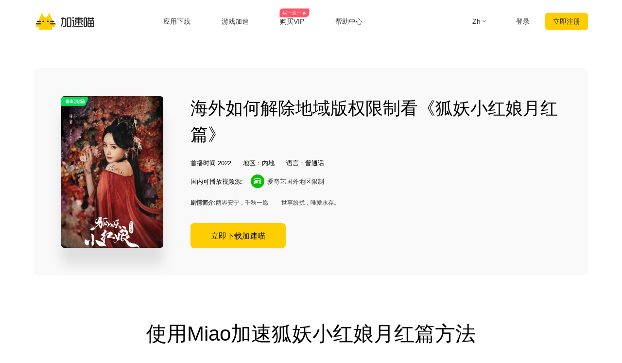

--- FILE ---
content_type: text/html
request_url: https://jiasumiao.net/film/%E7%8B%90%E5%A6%96%E5%B0%8F%E7%BA%A2%E5%A8%98%E6%9C%88%E7%BA%A2%E7%AF%87--%E7%8B%90%E5%A6%96%E5%B0%8F%E7%BA%A2%E5%A8%98%E6%9C%88%E7%BA%A2%E7%AF%87
body_size: 26574
content:
<!DOCTYPE html><html lang="zh-Hans" class="zh"><head><meta charset="UTF-8"><meta name="viewport" content="width=device-width,initial-scale=1,user-scalable=no"><meta http-equiv="X-UA-Compatible" content="ie=edge"><link rel="shortcut icon" href="/images/favicon.3cbd7.ico"><meta name="keywords" content="狐妖小红娘月红篇地区限制,狐妖小红娘月红篇版权限制,2024狐妖小红娘月红篇地区限制解除方法,海外狐妖小红娘月红篇无法观看,最新看狐妖小红娘月红篇方法,2020如何看狐妖小红娘月红篇,最快观看狐妖小红娘月红篇方法,狐妖小红娘月红篇出现地区限制,海外如何看狐妖小红娘月红篇,国外如何看狐妖小红娘月红篇,国外看不了狐妖小红娘月红篇,海外怎么看狐妖小红娘月红篇,国外追剧狐妖小红娘月红篇,海外华人狐妖小红娘月红篇,留学生如何看狐妖小红娘月红篇,出国旅游如何看狐妖小红娘月红篇,解锁限制观看狐妖小红娘月红篇,解除限制狐妖小红娘月红篇,copyright 狐妖小红娘月红篇,加速喵,miaovpn,miao vpn,加速喵vpn,miao官网,加速喵官网,屏蔽 海外ip,快帆vpn,穿梭VPN,transocks vpn,malusvpn,quickfox,海外 版权限制,网易云音乐 版权限制,游戏加速器,加速国服游戏,翻墙加速器,回国看视频,海外 中国视频,加速喵正版,chrome插件 翻墙,回国VPN 下载,安卓vpn 下载,电视盒子 VPN下载,小米电视 vpn 下载,windows vpn 下载,mac vpn 下载,回国代理,bilibili 海外,unblock bilibili,bilibili 系统维护中,yy 地区限制,yy 不能说话,unblock youku,unblock iqiyi,海外怎么看国内视频,内地 vpn 下载bilibili vpn,国外翻墙回国内,B站 版权限制,国外怎么看B站,加速器 电脑下载,海外回国代理,翻墙回国vpn,海外华人 翻墙回国,malus回国加速器,免费 回vpn,腾讯视频 海外,chrome插件 vpn中国,回国 chrome插件,chrome扩展 回国,穿梭怎么样,unblock china,vpn china,翻牆到大陸,海外华人 vpn,安卓vpn 回国,翻墙回国 chrome,酷狗 版权,翻牆到大陸vpn,留学生必备,海外如何看国内视频,优酷 vpn,哔哩哔哩 免费代理,qq音乐 海外,国外 网易云音乐,海外 哔哩哔哩,海外 加速bilibili,海外加速国内视频,中国IP,中国VPN 服务器,留学生回国代理,华人加速器,穿梭回国内,穿梭加速回国,中国IP,大陆IP,china ip,国内IP,翻墙 回国梯子,华人vpn,穿梭 回国,穿梭翻墙,一键穿梭,游戏加速,海外玩国服,原神加速,国服游戏加速器,游戏加速器,降低延迟,王者荣耀加速器,英雄联盟加速器,油猴脚本,油猴插件 回国,海外 直播,海外 b站 直播,海外 直播姬,海外 obs,回国 代理,回国梯子,vpn 回国,yy 加速器,UU加速器,喜马拉雅 海外限制,ifvod,ifsp,ifun tv,多瑙视频,国外怎么听国内音乐,国外怎么听qq音乐,外服游戏加速器,biubiu加速器,雷神加速器,海外 地区限制,海外 地域限制,海外 中国vpn,芒果tv 海外,海外党 翻墙回国,怎样翻墙回国内,由于版权限制 您所在地区,电脑回国vpn,手机翻墙回国,mac vpn 免费,vpn 加速器 pc,腾讯 加速器,国际加速器,海外加速器,手游加速器,"><meta name="description" content="狐妖小红娘月红篇，动漫《狐妖小红娘》改编，简介：两界安宁，千秋一愿
　　世事纷扰，唯爱永存。。加速喵VPN专为海外华人设计，在国外看国内视频、玩游戏、听音乐，做直播皆可支持。一个账号，多端使用，一键穿梭加速，突破地区版权限制，无忧访问国内各大主流应用。"><title>海外如何看狐妖小红娘月红篇 | 加速喵回国VPN-免费游戏加速器，一键加速国服/国际游戏，破解地区限制，海外华人翻墙回国必备</title><meta name="apple-itunes-app" content="app-id=1476233789"><link rel="stylesheet" href="/css/all.css?v=23"><link rel="stylesheet" href="/css/miao.css?v=20220307"><link rel="apple-touch-icon" href="https://miao.s3cdn.net/uploads/miao-100x100.png"><meta property="og:title" content="加速喵回国VPN"><meta property="og:description" content="加速喵—海外华人回国代理VPN，一键破解海外地区限制，加速访问中国网站及应用。轻松翻墙回国，支持bilibili、腾讯视频、爱奇艺、网易云音乐、QQ音乐、酷狗音乐、YY语音；加速国服游戏，如原神、英雄联盟、王者荣耀、和平精英、穿越火线、阴阳师等"><meta property="og:image" content="https://miao.s3cdn.net/uploads/miao-100x100bb.jpg"><script src="/common/zepto.js"></script><script src="/common/dayjs.js"></script><script src="/js/common.d288a.js"></script><script>if (!window.fetch) {
  $('#warning-browser').show()
}

window.channelConfig = {"channel":"default","":"Go","lang":"zh","type":"reg","btn_text":"立即免费开启","android_link":"https://miaovpn.com/r/android","brand_title":"海外必备，一键回国","brand_intro":"用Miao连接精彩生活。一键加速优酷、爱奇艺、腾讯视频、\bB站、QQ音乐、网易云音乐等音视频服务，支持访问所有中国网站和应用。","_row":"2","ready":"√","youzan_pay":"0","is_reg":true};
window.loginInfo = null;
window.messages = {"header-nav-home":"主页","header-nav-products":"应用下载","header-nav-affiliate":"推荐返现","header-nav-game":"游戏加速","header-nav-price":"购买VIP","header-sign-up":"立即注册","header-login-in":"登录","header-nav-dashboard":"用户中心","header-buy-tag":"买一送一🔥","site-nav-support":"帮助中心","site-nav-aff":"推荐返现","header-scenarios":"使用加速喵","site-og-title":"加速喵回国VPN","site-og-description":"加速喵—海外华人回国代理VPN，一键破解海外地区限制，加速访问中国网站及应用。轻松翻墙回国，支持bilibili、腾讯视频、爱奇艺、网易云音乐、QQ音乐、酷狗音乐、YY语音；加速国服游戏，如原神、英雄联盟、王者荣耀、和平精英、穿越火线、阴阳师等","site-global-title":"加速喵回国VPN-免费游戏加速器，一键加速国服/国际游戏，破解地区限制，海外华人翻墙回国必备","site-global-keywords":"加速喵,miaovpn,miao vpn,加速喵vpn,miao官网,加速喵官网,屏蔽 海外ip,快帆vpn,穿梭VPN,transocks vpn,malusvpn,quickfox,海外 版权限制,网易云音乐 版权限制,游戏加速器,加速国服游戏,翻墙加速器,回国看视频,海外 中国视频,加速喵正版,chrome插件 翻墙,回国VPN 下载,安卓vpn 下载,电视盒子 VPN下载,小米电视 vpn 下载,windows vpn 下载,mac vpn 下载,回国代理,bilibili 海外,unblock bilibili,bilibili 系统维护中,yy 地区限制,yy 不能说话,unblock youku,unblock iqiyi,海外怎么看国内视频,内地 vpn 下载bilibili vpn,国外翻墙回国内,B站 版权限制,国外怎么看B站,加速器 电脑下载,海外回国代理,翻墙回国vpn,海外华人 翻墙回国,malus回国加速器,免费 回vpn,腾讯视频 海外,chrome插件 vpn中国,回国 chrome插件,chrome扩展 回国,穿梭怎么样,unblock china,vpn china,翻牆到大陸,海外华人 vpn,安卓vpn 回国,翻墙回国 chrome,酷狗 版权,翻牆到大陸vpn,留学生必备,海外如何看国内视频,优酷 vpn,哔哩哔哩 免费代理,qq音乐 海外,国外 网易云音乐,海外 哔哩哔哩,海外 加速bilibili,海外加速国内视频,中国IP,中国VPN 服务器,留学生回国代理,华人加速器,穿梭回国内,穿梭加速回国,中国IP,大陆IP,china ip,国内IP,翻墙 回国梯子,华人vpn,穿梭 回国,穿梭翻墙,一键穿梭,游戏加速,海外玩国服,原神加速,国服游戏加速器,游戏加速器,降低延迟,王者荣耀加速器,英雄联盟加速器,油猴脚本,油猴插件 回国,海外 直播,海外 b站 直播,海外 直播姬,海外 obs,回国 代理,回国梯子,vpn 回国,yy 加速器,UU加速器,喜马拉雅 海外限制,ifvod,ifsp,ifun tv,多瑙视频,国外怎么听国内音乐,国外怎么听qq音乐,外服游戏加速器,biubiu加速器,雷神加速器,海外 地区限制,海外 地域限制,海外 中国vpn,芒果tv 海外,海外党 翻墙回国,怎样翻墙回国内,由于版权限制 您所在地区,电脑回国vpn,手机翻墙回国,mac vpn 免费,vpn 加速器 pc,腾讯 加速器,国际加速器,海外加速器,手游加速器,","site-global-description":"加速喵VPN专为海外华人设计，在国外看国内视频、玩游戏、听音乐，做直播皆可支持。一个账号，多端使用，一键穿梭加速，突破地区版权限制，无忧访问国内各大主流应用。","site-signup-title":"免费注册使用","site-signup-keywords":"miao会员,miao vpn帐号,miaovpn会员,miaovpn注册,miaovpn 登录,miao vip帐号,miao帐号,miao邀请码,miao如何注册,注册miao帐号,miao 试用,miao 体验,加速喵 会员,加速喵 vip,","site-signup-description":"立即免费注册加速喵帐号开启高速回国通道，加速游戏，解除地区限制，观看高清不卡顿，专属客服支持服务。","site-landing-title":"开始使用加速喵","site-landing-keywords":"回国vpn,miao开始,miao怎么用,miao使用指南,加速喵使用指南,开启加速喵,开启miaovpn,海外 直播,海外 虎牙直播,海外 b站直播,海外 直播姬,海外 obs,","site-landing-description":"开始使用加速喵加速器来解除访问中国的音视频和网站的限制，加速游戏。加速喵，帮你加速访问优酷、哔哩哔哩B站、腾讯视频、爱奇艺、网易云音乐、酷狗音乐、QQ音乐、虾米音乐、直播姬、YY语音等国内各种服务，加速原神、英雄联盟\\魔兽世界、和平精英、守望先锋、天涯明月刀等国服游戏","site-download-title":"下载安装加速喵","site-download-keywords":"下载加速喵,加速喵下载,miao下载,miao客户端,miao试用,miao体验,miao桌面版,miao手机版,miao移动版,miao应用,miaovpn手机版,miaovpn 手机,miaovpn 电脑,miaovpn下载,miaovpn安装,miao iphone,miao ipad, miao安卓,miao windows,miao macos, miao linux,miao firefox,miao download,miao 安装,miao如何下载,翻墙回国windows,翻墙回国mac,翻墙回国ios,翻墙回国 android,miao app,miao教程,miao使用教程,翻墙回国教程,海外 直播,海外 虎牙直播,海外 b站直播,海外 直播姬,海外 obs,下载 vpn 直播,","site-download-description":"下载相应的平台应用和客户端，加速喵加速器/回国加速器几乎支持所有平台，涵盖 Chrome 浏览器、苹果iOS、安卓Android、 macOS 和安卓电视Android TV等客户端","site-buy-title":"加速喵官网VIP会员购买","site-buy-keywords":"回国vpn,购买加速喵,加速喵会员,购买回国加速器,购买加速器会员,加速喵 折扣,购买加速器,如何购买加速器,便宜的加速器,加速器价格,回国服务租用,miao vip,buy miao vip,miaovpn vip,miao vpn vip,miao优惠卷,miao优惠券,miao优惠码,加速喵 版权限制,加速喵 地域限制,","site-buy-description":"VIP会员可以开启加速通道，高清不卡顿，全球任何一个地方都可以畅享回国体验，\b专属一对一客服，采用更优质的专业服务器和线路","site-android-title":"安装加速喵Android 安卓手机版本","site-android-keywords":"回国vpn,加速喵 安卓手机下载,加速喵 安卓,加速喵 翻墙回国,miao android, miao安卓,安装miao安卓,miao apk下载,miao手机版,miao移动版,下载miao android,miaovpn andorid, miao vpn 安卓,unblock youku android,unblock youku 下载,unblock youku 安卓,miao android app,miao android 应用,安卓手机翻墙回国教程,安卓手机安装miao教程,安卓手机加速器,解锁地域限制安卓手机教程,加速喵 版权限制,加速喵 地域限制,海外 直播,海外 虎牙直播,海外 b站直播,海外 直播姬,海外 obs,免费vpn,海外 vpn 直播,VPN 下载,中国 vpn 服务商,","site-android-description":"在安卓Android手机上安装加速喵加速器，有效解锁bilibili、腾讯视频、爱奇艺、酷狗音乐、网易云音乐、QQ音乐等；也是很好用的回国加速器，能加速原神、英雄联盟、魔兽世界、和平精英、守望先锋、天涯明月刀等国服游戏。","site-ios-title":"安装加速喵 iOS 苹果手机版本","site-ios-keywords":"回国vpn,加速喵ios,加速喵ipad,加速喵 苹果手机,加速喵 苹果,miao ios, miao苹果系统,miao ipad,miaovpn 苹果手机,miaovpn iphone,miao手机版,miao移动版,下载miao ios,iphone安装miao,苹果手机miao,ipad安装miao,iphone下载miao,miaovpn ios, miao vpn ios,unblock youku iphone,unblock youku ipad,unblock youku 下载,unblock youku ios,,miao ios app,miao ios 应用,苹果手机翻墙回国教程,苹果手机安装miao教程,iphone翻墙回国教程,iphone安装miao教程,解锁地域限制苹果手机教程,加速喵 版权限制,加速喵 地域限制,海外 直播,海外 虎牙直播,海外 b站直播,海外 直播姬,海外 obs,","site-ios-description":"在苹果iPhone和iPad等iOS系统手机平板上安装加速喵加速器，可以解锁哔哩哔哩bilibili、腾讯视频、爱奇艺、酷狗音乐、网易云音乐、QQ音乐等，加速原神、QQ飞车、英雄联盟、魔兽世界、和平精英、守望先锋、天涯明月刀等国服游戏。","site-chrome-title":"安装加速喵Chrome 版本","site-chrome-keywords":"回国vpn,加速喵插件,加速喵 扩展,加速喵 谷歌插件,加速喵翻墙回国,加速喵vpn,油猴脚本,油猴插件,miao chrome,miao浏览器扩展,miao chrome extension,miaovpn 扩展,miaovpn 浏览器,miaovpn chrom,安装 miao chrome,下载 miao chrome,unblock youku chrome,unblock youku 下载,chrome翻墙回国教程,浏览器安装miao教程,解锁地域限制教程,谷歌插件翻墙回国,谷歌扩展翻墙.电脑 翻墙回国,海外 直播,海外 虎牙直播,海外 b站直播,海外 直播姬,海外 obs,","site-chrome-description":"加速喵加速器支持 Chrome 浏览器的安装使用，非常简单，一键安装即可开启回国加速","site-windows-title":"下载安装 Miao Windows PC/Desktop 版本","site-windows-keywords":"回国vpn,加速喵pc端,加速喵客户端,加速喵Windows,加速喵下载,加速喵windows10,加速喵vpn,加速喵 Windows7,电脑翻墙回国,miao windows,miao桌面版,miao pc,miaovpn pc,miaovpn 电脑版,miaovpn pc,miaovpn安装包,miao windows10,miao windows7,download miao windows,install miao windows,miao绿色版,miaovpn 绿色版,miao破解版,windows翻墙回国教程,电脑安装miao教程,win10 miao,win64 miao,windows 64 miao,miaovpn win10,加速喵 版权限制,加速喵 地域限制,海外 直播,海外 虎牙直播,海外 b站直播,海外 直播姬,海外 obs,","site-windows-description":"在Windows PC电脑上安装加速喵加速器，可以解锁bilibili、腾讯视频、爱奇艺、酷狗音乐、网易云音乐、QQ音乐等，加速原神、英雄联盟、魔兽世界、和平精英、守望先锋、天涯明月刀等国服游戏。","site-mac-title":"下载安装加速喵 macOS 苹果电脑版本","site-mac-keywords":"回国vpn,加速喵 苹果电脑,加速喵 macos,加速喵 macbook,miao macos,miao mac,miao 苹果系统,miaovpn 苹果,miaovpn mac,miaovpn 苹果电脑,download miao mac,mac翻墙回国教程,苹果电脑安装miao教程,苹果电脑翻墙回国教程,mac安装miao教程,苹果电脑翻墙回国,加速喵 版权限制,加速喵 地域限制,海外 直播,海外 虎牙直播,海外 b站直播,海外 直播姬,海外 obs,","site-mac-description":"在macOS电脑上安装加速喵加速器，可以解锁bilibili、腾讯视频、爱奇艺、酷狗音乐、网易云音乐、QQ音乐、老虎证券、通达信等。","site-tv-title":"下载安装 Miao 安卓 TV 版本","site-tv-keywords":"回国vpn,miaotv, miao tv, miao android tv, miao apple tv, miao电视版,miaovpn tv apk,miaovpn 电视版,miaovpn 电视盒子,下载miao tv,小米盒子海外,小米盒子回国内,国外小米盒子,腾讯极光 海外,海外酷喵影视,海外银河奇异果,安卓tv翻墙回国教程,安卓tv安装miao教程,电视翻墙回国教程,盒子安装miao教程,芒果tv,加速喵 电视版,加速喵 电视盒子,加速喵 版权限制,加速喵 地域限制,","site-tv-description":"在安卓电视TV上安装加速喵加速器，可以解锁哔哩哔哩bilibili、腾讯极光TV、优酷酷喵影视、银河奇异果、芒果tv等国内主流音视频服务，支持小米盒子、DreamTV Box、安博盒子、乐视电视、Nvidia Shield、泰捷盒子、海思盒子等安卓盒子和电视设备","site-confirm-title":"信息确认","site-status-title":"服务状态","site-status-keywords":"回国服务线路,回国线路,稳定回国服务,回国服务状态,回国服务节点","site-status-description":"我们公开透明的展示所有服务器的状态，来尽量让用户掌握当前的服务状态，可以放心使用","site-support-title":"帮助中心","site-support-keywords":"miao帮助中心,miaovpn 手册,miaovpn 帮助台,miaovpn 指南,miao 教程,miaovpn 如何用,miaovpn 技术支持,miaovpn怎么用,miaovpn guide,miao客服,miao服务,miao一对一,miao在线咨询,miao故障处理,miao故障,miao问题,miaovpn 连不上,miaovpn 断网,海外 直播,海外 虎牙直播,海外 b站直播,海外 直播姬,海外 obs,","site-support-description":"这里是加速喵支持中心，请问使用上有什么问题？常见的问题都在这里，如果找不到答案没关系，请在应用内点反馈问题上报给我们","site-changelog-old-version":"*各平台稳定版下载","sign-up-qrcode-title":"免费领取会员","site-changelog-title":"更新日志","mode-free":"免费线路","mode-free-desc":"主流音视频中国大陆访问，同时不影响国外访问","mode-turbo":"智能模式","mode-turbo-desc":"智能规则分发，不影响外网访问，同时满足回国需求","mode-global":"全局模式","mode-global-desc":"全部数据跳转回国，可能影响外网访问","mode-app":"应用模式","mode-app-desc":"仅指定开启的应用通过代理加速回国","page-support-title":"加速喵帮助中心","page-support-tips":"加速喵承诺有任何服务质量问题，可以通过任何渠道联系我们，一定会帮你解决问题","page-support-channels-qq":"QQ: 982058225","page-support-channels-email":"Email: hi@jiasumiao.net","page-support-channels-facebook":"Facebook：加速喵","page-support-back":"帮助中心","page-support-related":"相关帮助","page-support-report":"提交问题","page-404-title":"页面丢了","page-404-desc":"请返回上个页面或者首页，或者联系客服支持 hi@jiasumiao.net","page-404-btn-back":"返回","page-404-btn-home":"回到首页","game-title":"游戏加速，快人一步","game-keyword":"miao游戏加速,miao游戏,miao game,国服加速,国服vpn,大陆游戏vpn,大陆游戏加速,中国游戏加速,中国游戏vpn,miao游戏模式,miao游戏线路,王者荣耀加速器,王者荣耀国服,原神加速器,原神国服,崩坏加速器,崩坏国服,吃鸡国服,吃鸡加速器,和平精英国服,和平精英加速器,穿越火线加速器,穿越火线国服,阴阳师国服,阴阳师加速器,守望先锋加速器,炉石传说加速器,英雄联盟加速器,梦幻西游加速器,一梦江湖加速器,天涯明月刀加速器,剑网3加速器,龙之谷加速器,荒野行动加速器,龙之谷加速器,刀塔2加速器,永恒之塔加速器,最终幻想14加速器,魔兽世界加速器,国服游戏加速器,坦克世界加速器,新笑傲江湖加速器,三国杀加速器,qq飞车加速器,碧蓝航线加速器,海外 直播,海外 虎牙直播,海外 b站直播,海外 直播姬,海外 obs,回国vpn,","game-description":"加速喵支持国服游戏加速，低延迟、零丢包、超稳定，还能支持YY、OBS直播等游戏辅助工具增强模式","game-hero-title":"加速喵游戏加速，全网最快","game-hero-des":"身在海外玩国服游戏延迟高经常掉线？使用加速喵，一键回国游戏加速，极速稳定不丢包，完美支持加速Window、iOS、Android多平台使用，王者荣耀、和平精英、英雄联盟 、魔兽世界等国服游戏，玩游戏同时还支持YY语音、听音乐、看视频。","game-btn":"立即申请公测","game-hero-btn":"立即安装加速游戏","game-btn-home":"立即加速国服游戏","game-feature-title":"我们的优势","game-feature-item-title-1":"专业游戏线路","game-feature-item-des-1":"全球专业回国游戏线路，动态分配最佳节点，在美国，欧洲，日本、香港、新加坡和澳大利亚等部署IPLC专线机房直连国内","game-feature-item-title-2":"多场景切换","game-feature-item-des-2":"加速喵支持游戏加速，还可同时加速回国音视频，满足您各种回国场景，玩游戏的同时还能支持YY语音、听音乐或者是直播等","game-feature-item-title-3":"多设备支持","game-feature-item-des-3":"加速喵游戏加速模式支持Windows、Android、iOS多平台同时使用，最多支持3台设备，随时随地畅享游戏加速","game-feature-item-title-4":"专属一对一客服","game-feature-item-des-4":"高级会员专享一对一技术客服，及时跟进解决加速过程遇到的问题，保证服务质量，确保可用性","game-list-title":"热门国服游戏","game-banner-title":"一键开启极速回国体验","game-banner-btn":"立即下载加速游戏","game-price-title":"购买游戏套餐，畅享国服游戏加速","game-price-tips":"游戏新版发布，购买享85折优惠","game-price-btn":"立即购买","home-hero-title-2":"游戏加速快人一步","home-hero-title":"身在海外，<br>一键回家","home-banner":"https://miaofile.com/uploads/elements_hero_main-1565169701.png","home-hero-des":"加速喵游戏加速器帮助海外华人加速全球主流和国服游戏、以及主流国服应用，畅享全球影音资源加速。 一键直连，永久免费，随时随地看视频、直播，畅听音乐，玩国服游戏。","home-hero-btn-sign-up":"立即注册开始加速","home-hero-btn-download":"全平台下载","home-about-us-title":"我们的优势","home-about-us-des":"加速喵加速器使用独特的节点加速技术，服务器智能分流，效果稳定快速，大部分时间可以高清无卡顿，帮你解决在海外或港澳台地区观看国内音视频的地区限制问题。包括且不限于优酷、哔哩哔哩\nB站、爱奇艺、腾讯视频、QQ音乐、网易云音乐、酷狗音乐、芒果TV、Acfun、PPTV、YY语音等平台。加速国服游戏，例如原神、英雄联盟、魔兽世界、剑网3等。","home-about-us-list-1":"一键智能加速","home-about-us-list-2":"全球回国线路","home-about-us-list-3":"提供免费版","home-download-title":"全平台下载","home-download-des":"加速喵加速器支持全平台客户端：Chrome插件、安卓Android、苹果iPhone/iPad、Windows、苹果macOS 等、安卓TV等","app-windows-name":"Windows","app-ios-name":"iOS","app-android-name":"Android","app-mac-name":"macOS","app-tv-name":"TV","app-chrome-name":"Chrome","app-extension-name":"浏览器插件","home-whyneet-title":"为什么需要加速器？","home-whyneet-des":"跨国际地区玩国服/国际游戏、做直播经常会遇到卡顿。用加速喵加速器可以加速各种主流国服和国际游戏，不限于优酷、哔哩哔哩、B站、爱奇艺、腾讯视频、QQ音乐、网易云音乐、虾米音乐、酷狗音乐、YY语音等平台。加速王者荣耀、魔兽世界、英雄联盟、炉石传说、CS:GO、坦克世界、和平精英、碧蓝航线、原神、荒野乱斗、PUBG等国服和国际游戏","home-whyitem-title1":"加速游戏","home-whyitem-des1":"海外玩国服还是国际服游戏卡顿掉线、延迟高，使用加速喵加速器可明显提升游戏体验，低延迟无卡顿","home-whyitem-title2":"加速影音","home-whyitem-des2":"海外看爱奇艺、B站上的视频，听网易云音乐、QQ音乐、酷狗音乐等提示所在地区不支持播放，用加速喵加速器一键加速","home-whyitem-title3":"加速直播","home-whyitem-des3":"海外在Bilibili、虎牙、YY等直播有地域限制，无法直播，用加速喵加速器在海外可正常直播，减少卡顿等问题","home-whyitem-title4":"海外办公、炒股","home-whyitem-des4":"海外打不开老虎证券、通达信、千牛、百度网盘等，有地域限制或卡顿等问题，使用加速喵加速器可解决限制，加速网络","home-why-choose1-title":"一键加速主流影音","home-why-choose1-intro":"加速喵加速器操作简便、智能加速。支持QQ音乐、网易云音乐、酷狗音乐、爱奇艺、腾讯视频、Bilibili、优酷、YY语音等国服影音应用。","home-why-choose1-btn":"免费领取试用","home-why-choose2-title":"全球游戏超快加速","home-why-choose2-intro":"我们针对每款游戏进行优化，支持不限于国服和国际服游戏，支持原神、王者荣耀、和平精英、魔兽世界、CSGO、PUBG等，爆款游戏随意畅玩，最大限度的降低游戏内的延迟和提高稳定性，不影响其他的应用，给你最佳的游戏加速体验。","home-why-choose2-btn":"免费领取试用","home-why-choose3-title":"全球精选线路，高清不卡顿、不限流","home-why-choose3-intro":"经过数年的努力，我们筛选出全球的优质机房和资源，部署全球动态加速网络，稳定流畅运行，自动识别最优线路，独创动态加速技术，尽可能的帮你适配本地和国际运营商线路加速到最低延迟。购买全球主流CDN服务，提供自动容灾技术，尽可能将体验做到无感知。","home-why-choose3-btn":"免费领取试用","blog-title":"博客","see-more":"查看详细","hot-title":"热门文章","new-title":"最新文章","blog-no-data":"暂无文章","aff-title":"100%返现的推荐计划","aff-description":"加入返利计划，通过推荐给你的用户或者读者获得佣金，轻松赚取高额汇报，网页应用全平台返现支持。","aff-keywords":"vpn推荐,vpn返利,vpn aff,vpn promotion,加速器推荐,加速器返利,推荐返利,赚取佣金,推广佣金","aff-hero-title":"加入 Miao 推荐返现计划","aff-hero-intro":"通过推荐 Miao 回国加速器来赚取可观收入，返现率高达 <strong>100%</strong>","aff-hero-btn":"立即加入","st-keywords":"miao,miao教育优惠,miao学生优惠,miao教师优惠,miao education,miao\b留学生回国加速,miao网课加速,突破校园网,校园网防火墙,海外留学生,留学生回国加,突破校园网","st-description":"Miao支持国服游戏加速，低延迟、零丢包、超稳定，还能支持YY、OBS直播等游戏辅助工具增强模式","st-page-title":"Miao教育优惠","st-hero-1":"海外留学生购买Miao会员","st-hero-2":"专享7折优惠","st-hero-btn":"教育邮箱免费申请","st-feture-title-1":"专享7折优惠","st-feture-des-1":"加速喵上线两年多，得到了广大海外留学生的热情支持，我们特此针对留学生用户推出教育优惠，通过教育邮箱注册并认证的用户都可以享会员7折优惠","st-feture-title-2":"加速音视频、突破防火墙","st-feture-des-2":"加速喵支持解锁和加速国内主流音视频应用，拥有全球专线服务器，满足各地区留学生用网需求，除此之外Miao拥有卓越的防火墙突破技术，保证在校园网内正常使用","st-feture-title-3":"假期暂停服务","st-feture-des-3":"放假回国剩余的会员时长不用白白浪费，Miao提供贴心的假期暂停服务，不用的时间帮你存起来，不花冤枉钱，算下来真实最划算的回国加速器，留学生活比谁都舒心。","st-step-title":"教育优惠申请步骤","st-step-1-title":"第一步：注册Miao会员","st-step-1-des":"使用校园邮箱注册申请Miao会员，邮箱示例：student@university.edu","st-step-2-title":"第二步：认证校园邮箱","st-step-2-des":"前往个人中心，点击确认邮箱按钮，完成邮箱认证过程","st-step-3-title":"第三步：购买Miao套餐","st-step-3-des":"登录帐号，前往 jiasumiao.net/buy 官网购买，选择教育优惠优惠券即可","st-step-btn":"立即申请","st-faq-title":"常见问题","st-accordion-title-1":"申请教育优惠需要什么条件？","st-panel-1":"只需要是海外留学生或者教师拥有教育邮箱（edu结尾），注册申请Miao会员，并且邮箱认证通过后，即可获取7折教育优惠。","st-accordion-title-2":"我是留学生，但是没有教育邮箱怎么办？","st-panel-2":"如果您所在的学校不提供教育邮箱，请点击网站右下角的在线客服，将您的学生证，或者相关留学证明提供给我们，我们核实后，会手动审核。","st-accordion-title-3":"当我毕业或离开学校时，我的帐户会怎样？","st-panel-3":"自成功认证教育优惠用户起，您可以拥有长达12个月的时间购买Miao会员。如果在此期间结束时您不再是学生，那么您的优惠资格也会失效。","st-apply-page-title":"Miao教育优惠申请","st-apply-title":"教育优惠注册申请","st-apply-des":"注册成功邮箱认证通过后即可领取7折优惠券","st-apply-email":"请输入学校邮箱，如 student@university.edu","st-apply-school":"请输入学校名称","st-apply-password":"请输入密码（至少8位）","st-apply-btn":"立即注册申请","buy-hero-desc":"专属服务器，全球加速节点，最高支持1080P高清播放，不限流量，不限带宽，网络通畅不堵塞。一键加速优酷、爱奇艺、腾讯视频、Bilibili、QQ 音乐、土豆、网易云音乐等中国大陆音视频服务。","buy-tag-name1":"支持Paypal、支付宝和微信","buy-tag-name2":"自助开通","buy-limit-title":"限时优惠，月均价格低至¥19","buy-limit-label":"立即抢购，限时优惠","buy-step1-title":"选择套餐","buy-plan-prefix":"加速喵VIP","buy-plans-more":"更多套餐","buy-currency-usd":"美元","buy-currency-cny":"人民币","buy-step2-title":"确认总价并支付","buy-email-label":"购买邮箱","buy-email-valid":"请输入正确的邮箱格式","buy-email-placeholder":"要购买的Miao邮箱","buy-promo-title":"使用优惠券","buy-promo-suffix":"张可用","buy-promo-placeholder":"请输入优惠码(选填)","buy-promo-apply":"应用","buy-promo-success":"优惠码成功应用","buy-subtotal-unit":"天","buy-subtotal-promo1":"时长抵扣","buy-subtotal-promo2":"优惠券抵扣","buy-subtotal-price":"应付总价","buy-reward-tip":"查看购满360领取视频会员的说明","buy-pay-title":"选择支付方式","buy-pay-youzan":"支付宝/微信","buy-label-paypal":"最便宜","buy-pay-btn":"立即购买","buy-pay-tip1":"新用户购买后，密码及帐号将发送至注册邮箱","buy-pay-tip2":"已注册帐号购买后，将自动叠加帐号时长","buy-confident-desc":"有信心提供强大的服务质量，放心购买","buy-confident-label":"VIP会员优势","buy-confident-tag1":"不限带宽流量","buy-confident-tag2":"全球回国专线","buy-confident-tag3":"支持加速音视频、高清播放","buy-confident-tag4":"支持全局回国","buy-confident-tag5":"加密通道，安全匿名","buy-confident-tag6":"3个客户端同时在线","buy-confident-tag7":"客服一对一支持","buy-js-days":"$0天到期","buy-js-today":"今天到期","buy-js-fitmessage":"$0天可用","buy-btn-close":"关闭","buy-btn-paid":"我已支付","buy-tip-total":"本次交易金额（人民币)","buy-tip-youzan":"请使用微信或支付宝扫码支付","buy-title-youzan":"支付宝、微信扫码支付","buy-tip-lefttime":"秒内支付完成","buy-tip-afterpaid":"付款后，请点击下方[我已支付]按钮","buy-tip-secure":"数字商品，所有套餐均不支持退款","buy-tip-credit":"【信用卡支付请选择Paypal】","buy-tag-1080":"最便宜","buy-tag-360":"最热门","buy-tag-720":"最有价值","buy-plan-title":"$0天","buy-promotion-360":"送1个月视频网站VIP","buy-promotion-total":"参加活动实得","buy-suggestion-text":"年付可优惠42%","buy-suggestion-btn":"切换为年付","buy-compare-title":"会员权益对比表","buy-table-tip":"注意：游戏模式暂未支持 macOS 和 TV 客户端","buy-table-first-line":"包含标准会员全部权益","buy-agree-tip":"请遵循注册时同意的条款合理合规使用","buy2-guarantee":"天退款保证","buy2-360rewards":"购满360天赠送1个月视频会员","buy2-showcny":"显示人民币","buy2-banner-title":"VIP畅享极速回国","buy2-banner-subtitle":"限时优惠购买","buy2-banner-30days":"最长30天退款保证","buy2-vip-title":"会员特权","buy2-vip-more":"查看更多权益","buy2-feature-title-base":"标准会员权益","buy2-feature-title1":"国际优化线路","buy2-feature-des1":"高清加速，不限流量","buy2-feature-title2":"多平台使用","buy2-feature-des2":"3 设备同时在线","buy2-feature-title3":"多模式切换","buy2-feature-des3":"智能、全局、指定应用","buy2-feature-title4":"免广告","buy2-feature-des4":"应用内无任何广告","buy2-feature-game-title1":"游戏专线","buy2-feature-game-des1":"低延迟、超稳定","buy2-feature-game-title2":"多场景切换","buy2-feature-game-des2":"玩游戏、音视频、直播、办公","buy2-feature-game-title3":"多平台使用","buy2-feature-game-des3":"3 设备同时使用","buy2-feature-game-title4":"免广告","buy2-feature-game-des4":"应用内无任何广告","buy2-feature-title-game":"高级会员权益","buy-vip-compare":"会员权益详细对比","aff-share-content":"在这里为你推荐加速喵，一键加速，使用下方的优惠券，还可独享优惠。","buy-tab-turbo-title":"标准会员","buy-tab-turbo-des":"普通线路","buy-tab-game-title":"高级会员","buy-tab-game-des":"游戏专线","buy-table-header-1":"功能特权","buy-table-header-2":"高级会员","buy-table-header-3":"标准会员","buy-table-header-4":"非会员","buy-table-tr-title-1":"线路通道","buy-table-tr-title-2":"全平台支持","buy-table-tr-title-3":"音视频加速","buy-table-tr-title-4":"多场景切换","buy-table-tr-title-5":"游戏加速","buy-table-tr-title-6":"线路质量","buy-table-tr-title-7":"带宽速度","buy-table-tr-title-8":"客服支持","buy-table-tr-title-9":"多设备在线","buy-table-td-1":"游戏专线","buy-table-td-2":"精品线路","buy-table-td-3":"普通线路","buy-table-td-4":"高清+低延迟","buy-table-td-5":"高清","buy-table-td-6":"标清","buy-table-td-7":"高级优先","buy-table-td-8":"优先","buy-table-td-9":"72小时内","buy-toolbar-turo-desc":"音视频加速，高清不卡顿","buy-toolbar-game-desc":"包含标准会员权益，专业游戏线路","buy-current-account":"当前帐号:","buy-signin":"登录后购买","buy-signup":"立即注册","signup-tab-email":"邮箱注册","signup-tab-phone":"手机注册","signup-get-code":"获取验证码","signup-input-code":"输入验证码","signup-input-phone":"输入手机号","signup-input-area":"区号","signup-finish-vertification":"完成验证","signup-security-vertification":"安全验证","signup-hero-title":"一键加速，即刻回国","signup-hero-desc":"突破海外地区限制，加速音乐、视频、游戏、直播、办公炒股等各种需求，海外华人必备的回国加速器，支持手机电脑全平台使用，随时随地，一键回国。","signup-email-placeholder":"请输入真实邮箱","signup-password-placeholder":"请输入密码（至少8位）","signup-hero-intro":"支持全平台使用","signup-hero-promo":"注册即可免费解锁，可领取加速特权","signup-refer-label":"朋友的推荐码","signup-refer-placeholder":"(非必填)","signup-refer-btn":"我要填写朋友的推荐码","signup-start-btn":"立即注册","input_edu_email":"请填写教育邮箱","signup-start-signin":"已有帐号，立即登录","active-hero-title":"激活 Miao 卡密","active-hero-desc":"如果你有Miao充值卡/体验卡，可以在此处激活","active-email-label":"帐号 （如果没有会自动创建）","active-email-placeholder":"请输入正确邮箱（接受密码等信息）","active-card-label":"卡密","active-card-placeholder":"请输入带有数字字母的卡密","active-submit-btn":"激活卡密","active-submit-tip":"*激活信息将以邮件形式发送至邮箱","active-js-non-empty":"邮箱或者卡号必须填写正确","active-js-auto-create":"请填写正确邮箱，登录信息会发送到邮箱，确认激活？","active-js-success-suffix":"天已成功充值到你的帐号","active-js-error":"激活出错","bottom-banner-title":"升级会员立享加速特权","bottom-banner-btn":"立即优惠购买","device-feature-title-1":"安全隐私","device-feature-des-1":"确保加速回国的同时，加速喵还提供隐私保护，无需担心泄露个人信息，确保您的数据及隐私安全","device-feature-title-2":"全球优质线路","device-feature-des-2":"加速喵经过层层筛选，全球部署网络，自主研发技术+节点自动容灾，可以稳定流畅运行，自动分配最优线路","device-feature-title-3":"全平台，随时随地使用","device-feature-des-3":"加速喵支持Android手机、电视TV、iOS、Windows、MacOS。无论何时何地，只需一键即可加速回国，解除限制","device-feature-title-4":"多模式场景","device-feature-des-4":"加速喵采用主流模式+场景切换功能,同时满足音视频,游戏,直播,办公等需求,确保身在海外畅享国内服务","ios-promo-title":"Miao 正式上架 Apple 商店，好评送3天 VIP","ios-hero-title-off":"安装 Miao iOS 版","ios-hero-title":"Miao iOS 版，安装指南","ios-hero-desc":"专门为 iOS 用户设计, 兼容iOS10以上设备，同时支持音视频加速、游戏加速","ios-hero-item-1":"一键智能加速、多模式、多场景切换","ios-hero-item-2":"支持加速所有国内影音和游戏","ios-hero-item-3":"精选游戏线路，低延迟、超稳定，国服游戏全支持","ios-tip-appleid":"好评就送3天VIP，截图+帐号发客服领","ios-step1-title":"第一步：苹果商店下载安装 TestFlight 应用","ios-step1-desc":"TestFlight 是苹果推出的测试工具，安装 Miao 前必须安装","ios-step1-testflight":"先安装TestFlight","ios-step2-title":"第二步：进入 Miao 安装页面","ios-step2-desc":"用 iPhone 或者 iPad 扫描左侧二维码进入或者点击下方按钮打开 Miao 安装页面","ios-step2-supportapps":"查看已支持应用","ios-step2-install":"开始安装（手机访问）","ios-step3-title":"第三步：点击开始测试安装 Miao 应用","ios-step3-desc":"在打开的安装页面，点击第 2 步「开始测试」按钮，即可完成 Miao 的安装","android-hero-title":"安装Miao Android版","android-hero-desc":"兼容 Android 6.0 系统以上移动及平板设备，同时支持音视频加速、游戏加速","android-hero-item-1":"一键智能加速、多模式、多场景切换","android-hero-item-2":"支持加速所有国内影音和游戏","android-hero-item-3":"精选游戏线路，低延迟、超稳定，国服游戏全支持","android-hero-download":"下载APK安装","android-hero-supportapps":"查看已支持应用","android-promo-title":"Miao 正式上架 Google Play 商店，好评送3天 VIP","android-promo-desc":"*奖励领取方式：评价后发送【截图+帐号】至在线客服或者 hi@jiasumiao.net","android-promo-btn":"立即好评，获3天VIP","chrome-hero-title":"Miao Chrome 插件","chrome-hero-desc":"专为Chrome浏览器设计。一键加速优酷、爱奇艺、腾讯视频、Bilibili、QQ 音乐、土豆、网易云音乐等中国服务，像在国内一样流畅。","chrome-step1-title":"第一步：安装扩展","chrome-step1-btn":"安装Miao","chrome-step2-title":"第二步：启用扩展","chrome-step2-btn":"启用Miao","chrome-promo-title":"第三步：获得3天VIP","chrome-promo-desc":"希望我们的新老用户给我们点个赞支持我们做好回国加速这个事儿。现只要给我们好评的用户，我们都会送上 3 天的VIP会员。","chrome-promo-btn":"立即好评获得3天VIP","chrome-promo-tip":"*奖励领取方式：评价后发送【截图+帐号】至在线客服或者 hi@jiasumiao.net","windows-hero-title":"Miao Windows 版","windows-hero-desc":"专为 Windows 系统量身设计，支持Windows10, Win7等桌面PC系统","windows-hero-item-1":"一键智能加速、多模式、多场景切换","windows-hero-item-2":"支持加速所有国内影音和游戏","windows-hero-item-3":"支持国服游戏，零丢包、低延迟、超稳定","windows-hero-download":"立即下载安装","windows-hero-tip":"如果下载提示错误，请下载","windows-hero-tipbtn":"压缩包版本","windows-hero-tiplink":"https://download.jiasumiao.net/uploads/miao_installer_1_6_1_0.zip","tv-hero-title":"Miao TV 版","tv-hero-desc":"专为 TV 定制设计，一键加速优酷、爱奇艺、腾讯视频、Bilibili、芒果TV 等中国特色应用服务","tv-hero-download":"下载APK安装","tv-hero-download-play":"前往 Google Play","tv-tip-title":"兼容提示","tv-tip-desc":"因Android TV固件版本各异，Miao 无法运行在无VPN组件的系统上。我们首推您使用原生的 Android 系统安装，目前 Miao 已可以在大部分设备上运行，你可点击下方链接，查看详细兼容列表","tv-hero-item-1":"一键智能加速、多模式切换","tv-hero-item-2":"操作简便，支持原生系统开机启动","tv-hero-item-3":"精选全球专线服务器，高清不卡顿","tv-tip-supportapps":"查看支持设备列表","tv-guide-title":"安装方法","tv-guide-method1":"方法1：如果您的设备安装了 Google play 商店，只需要在 Google 商店搜索 Miao 安装即可","tv-guide-method2":"方法2：通过U盘安装，将下载到本地的APK文件，复制到U盘，根据您设备的本地安装说明完成安装。","tv-guide-udisk":"U盘安装方法","mac-hero-title":"Miao macOS 版","mac-hero-desc":"兼容 macOS 12 及以上系统，一键拖拽安装，加速国内音视频应用及网页","mac-hero-item-1":"一键智能加速、智能、全局、台湾多模式切换","mac-hero-item-2":"支持加速国内99%的音视频应用及网页","mac-hero-item-3":"精选全球专线服务器，高清不卡顿","mac-hero-download":"立即下载安装","mac-hero-supportapps":"查看支持设备列表","extension-title":"安装 Miao 插件版","extension-btn-1":"安装 Chrome 版","extension-btn-2":"安装 Edge 版","global-signup-label":"免费注册领取回国加速","global-signup-placeholder":"请输入真实邮箱","global-signup-btn":"立即注册","global-support-label":"客服支持","global-support-qqgroup":"全球QQ群","global-support-qqgroup-btn":"点击加入","global-support-email":"联系邮箱","global-support-email-btn":"hi@jiasumiao.net","global-agree-prefix":"提交本表单，即表示您同意我们的","global-word-and":"和","global-compare-feature":"功能特性","global-compare-vip":"VIP版","global-compare-free":"免费版","global-compare-feature1":"解锁地区限制","global-compare-feature2":"全平台客户端支持","global-compare-feature3":"加速音视频","global-compare-feature4":"多场景切换","global-compare-feature4-vip":"全局、指定应用等","global-compare-feature5":"无限流量","global-compare-feature6":"全球回国专线","global-compare-feature7":"在线客服支持","global-compare-feature8":"多设备同时在线","global-compare-feature8-vip":"3台设备","global-app-chrome":"浏览器版","global-app-ios":"iOS 版","global-app-android":"Android 版","global-app-mac":"macOS 版","global-app-windows":"Windows 版","global-app-tv":"Android TV版","global-app-recommend":"推荐","global-feature-title2":"稳定快速","global-feature-desc2":"Miao 使用边缘节点加速，让你回国线路最优，并且也支持加速音视频，体验飞快的感觉。Miao 每天自动收集出问题的网址，定期更新维护，保持稳定高效","global-feature-title3":"用心支持","global-feature-desc3":"我们把每个用户当作朋友。如果有任何问题，可以在Miao应用、Twitter、Facebook、官网、邮件等任何方式联系我们，我们一定会解决问题，我们相信好的服务少不了好的支持。","changelog-header-suffix":"更新日志","changelog-promo-title":"点个赞，开发哥哥更新更努力","changelog-prefix-add":"新增","changelog-prefix-fix":"修复","changelog-prefix-tun":"优化","changelog-current":"当前版本","changelog-app-chrome":"Chrome插件","footer-about-title":"关于我们","footer-about-miao":"了解 Miao","footer-about-news":"最新资讯","footer-about-terms":"服务条款","footer-about-privacy":"隐私协议","footer-about-affiliate":"推荐返现","footer-about-review":"用户评价","footer-support-title":"服务支持","footer-support-signup":"注册帐号","footer-support-price":"购买会员","footer-support-guide":"新手指南","footer-support-help":"帮助中心","footer-support-admin":"会员中心","footer-support-changelog":"更新日志","footer-support-active":"激活卡密","footer-contact-title":"联系我们","footer-contact-btn":"在线客服","footer-links-title":"友情链接：","footer-download-title":"下载应用","footer-about-fakeapps":"原创声明","footer-service-1":"服务百万用户","footer-service-2":"全平台支持","footer-service-3":"多场景切换","footer-service-4":"满五星好评","footer-lable-1":"百万","footer-label-2":"30","footer-copyright":"© 2020-2022 加速喵. All rights reserved.","block-reviews-title":"用户好评","block-reviews-desc":"Miao 已为众多海外用户带去优质的回国加速体验，看看他们怎么说？","block-reviews-more":"查看更多评价","download-hero-title":"安装Miao，即刻加速","download-hero-desc":"下载Miao，立即体验国服和付国际服加速游戏，回国加速爱奇艺、哔哩哔哩、腾讯视频、QQ音乐和网易云音乐等国内服务，\b随时随地","download-banner-title":"全平台客户端","download-banner-recommend":"推荐安装","download-hero-install":"立即安装","seo-scene-title":"加速喵适用于各种回国需求","seo-scene-desc":"加速喵适合多种场景，不管游戏、音视频、直播、工作全覆盖","seo-scene1-title":"国服游戏加速","seo-scene1-desc":"国服游戏全支持，超稳定零丢包，多平台使用，Windows、iOS、Android 均可使用","seo-scene2-title":"音乐、视频加速","seo-scene2-desc":"Miao 可加速国内99%的音视频软件，包括但不限于哔哩哔哩、爱奇艺、优酷、网易云音乐、QQ音乐......","seo-scene3-title":"直播加速","seo-scene3-desc":"专业回国线路，确保国外直播低延迟，YY语音、直播姬、OBS推流流畅运行，此外还支持边游戏边直播","seo-scene4-title":"办公、学习、股票","seo-scene4-desc":"Miao 满足办公、学习、炒股等特殊场景需求，数据安全加密，隐私有保障","seo-secen-btn-prefix":"立即注册加速喵加速","seo-app-title":"解除地区限制，海外用户如何使用","seo-app-btn":"使用加速喵加速","seo-app-url":"/download","seo-app-compare-title":"告别地区限制，用加速喵加速","seo-app-compare-desc":"加速喵可以一键突破地区限制，加速音视频访问，高清播放无压力","seo-app-compare-left-title":"未开启加速","seo-app-compare-left-desc":"身在国外，想看电视剧，听音乐，经常遇到地区限制问题，热门的剧不能追，喜欢的音乐不能听","seo-app-compare-right-title":"使用加速喵加速回国","seo-app-compare-right-desc":"用 加速喵一键开启回国加速突破地区限制，傻瓜化操作，智能选择最优线路，加载迅速，高清播放，服务稳定可靠。","seo-app-compare-btn":"立即下载加速","seo-app-more-title":"加速喵可加速大多国内软件和应用","seo-app-more-desc":"加速喵可加速国内大部分音视频软件，支持看视频、听音乐、直播","seo-film-title":"海外党如何解除地域版权限制观看","seo-fiim-btn":"立即下载解锁观看","seo-film-url":"/download","seo-film-more-title":"加速喵加速更多影视节目","seo-film-more-desc":"加速喵可加速国内大部分电视剧、电影，追剧自此无烦恼","seo-film-compare-title":"告别地区限制，加速","seo-film-compare-desc":"加速喵可以一键突破地区限制，加速音视频访问，高清播放无压力","seo-film-compare-left-title":"未开启加速器","seo-film-compare-left-desc":"身在国外，想看电视剧，听音乐，经常遇到地区限制问题，热门的剧不能追，喜欢的音乐不能听","seo-film-compare-right-title":"使用加速喵加速回国","seo-film-compare-right-desc":"用加速喵一键开启回国加速突破地区限制，傻瓜化操作，智能选择最优线路，加载迅速，高清播放，服务稳定可靠。","seo-film-btn":"立即下载加速喵","seo-compare-btn":"加速喵","seo-compare-url":"/download","seo-game-btn":"立即下载加速","seo-game-url":"/download","affiliate-login":"已登录用户无需更改邮箱","email-error":"请输入正确的邮箱格式","info-error":"请输入自媒体的渠道和名称","username-empty":"姓名不能为空","channel-empty":"宣传渠道不能为空","email-empty":"邮箱不能为空","unknown-error":"未知异常，请联系在线客服协助解决","dollar":"美元","cny":"人民币","ordering":"正在生成订单...","encounter":"遇到错误","buy-now":"立即购买","buy-failed":"未支付完成","confirming":"确认中...","nopay":"未检测到支付，若已支付，请通过聊天窗口联系客服处理","reconfirm":"再次确认","availableleft":"张可用","dayunit":"天","discount":"折扣","buy-total":"共计","折":"折","到期":"到期","net-status":"链路状态","normal":"正常","failed":"失败","net-failed":"网络无法连接","net-timeout":"连接超时","login-failed-go-home":"登录失败，返回首页","langing-err1":"请稍后重试，注册失败","langing-err2":"服务器错误，注册失败","langing-err3":"服务器错误，注册失败，请联系右下角客服","not-empty":"不能为空","submit-fail":"提交失败","server-unavailable":"服务器无法访问","mode":"工作模式","issue-url":"问题页面地址","issue-desc":"具体问题描述","device":"当前设备","version":"版本号","regerr1":"请稍后重试，注册失败","regerr2":"服务器错误，注册失败","regerr3":"服务器错误，注册失败，请联系右下角客服","scenarios-use":"使用场景","scenarios-travel-title":"出国旅游不无聊，国内追剧用Miao\b","scenarios-travel-keywords":"旅游追剧,出国追剧,美国追剧,日本追剧,美国腾讯视频,国外怎么追剧,海外怎么追剧,出国看不了腾讯,出国看不B站,怎么看国内视频,看不了国内电视剧,海外网易云音乐,海外qq音乐,美国爱奇艺,海外爱奇艺,国外如何看番,海外优酷,海外地域限制","scenarios-travel-description":"出国旅游\b没法看欣赏国内的音乐、电影和电视剧？Miao专门为旅游场景打造，可以快速帮你解决，全球线路，走到哪儿都可以回国追剧。","scenarios-travel-name":"出国旅游","scenarios-hero-title-1":"海外旅游，追剧听歌两不误","scenarios-hero-des-1":"出国漫长旅途中，怎么能少得了熟悉的音乐和电视剧。用Miao一键解锁海外地域限制，在自己的bgm里，做诗意的流浪者。","scenarios-hero-btn-1":"一键加速回国","scenarios-feature-title-1":"出国游玩，解锁地区限制不耽误听歌、追剧","scenarios-feature-des-1":"Miao支持解锁加速（包括且不限于）优酷、哔哩哔哩 B站、爱奇艺、腾讯视频、QQ音乐、网易云音乐、YY、B站漫画、虾米音乐、酷狗音乐、酷我音乐、芒果直播 MGTV、Acfun、PP体育、球彩直播、章鱼TV、网易公开课等平台。","scenarios-feature-btn-1":"一键加速回国","scenarios-feature-title-2":"提供低至7天旅游套餐，满足多重需求","scenarios-feature-des-2":"专为海外旅行定制的短时间套餐，超高性价比，一键解锁海外地域限制，满足旅行中的多种需求，完美假期必不可少的应用。","scenarios-feature-btn-2":"优惠购买","scenarios-feature-title-3":"全球智能路由，走到哪儿速度都超快","scenarios-feature-des-3":"Miao服务器分布在全球多个地域，为全球用户解锁、访问中国网站提供稳定高效的网络加速服务。利用自研智能体系，提供海外静态、音乐、视频、直播等多种加速业务。","scenarios-feature-btn-3":"一键加速回国","scenarios-review-content-1":"非常实用，在国外再也不怕听不到中文歌了，国内视频也能看了，我打王者延迟也降低了呢！","scenarios-review-name-1":"hhly0913","scenarios-life-title":"国外生活\b\u001d不失联，访问国内用Miao","scenarios-life-keywords":"海外华人国内视频,海外华人访问国内网站,出国追剧,美国追剧,日本追剧,美国腾讯视频,国外怎么追剧,海外怎么追剧,出国看不了腾讯,出国看不B站,华人翻墙回国","scenarios-life-description":"生活在海外几乎失去了国内的乐趣？Miao专门为海外华人打造，Miao提供全球专线，不管你在哪个国家都完全回国加速无障碍。","scenarios-live-name":"海外生活","scenarios-hero-title-2":"一站式畅享国内免费资源","scenarios-hero-des-2":"海外听歌追剧找不到免费资源？开YouTube看国内视频听中文音乐，既费时又费力？用Miao一键回国，搜索、听歌、追剧、下载，一站解决。","scenarios-hero-btn-2":"一键加速回国","scenarios-feature-title-4":"全球专业回国线路，与国内亲朋好友沟通无阻碍","scenarios-feature-des-4":"跨国视频延时高，实时语音传输不到位。Miao 使用独创的边缘节点加速技术，能够做到服务器智能分流，效果稳定快速。","scenarios-feature-btn-4":"一键加速回国","scenarios-feature-title-5":"支持多设备，全家人无障碍访问国内节目","scenarios-feature-des-5":"Miao 一个帐号可供3台设备同时使用。现已全面支持 iPhone & iPad、Android 手机、Windows、macOS、更有 Android TV 电视盒子可供选择。","scenarios-feature-btn-5":"一键加速回国","scenarios-feature-title-6":"1对1客服支持，随时在线解决问题","scenarios-feature-des-6":"官网在线客服、QQ、Facebook、Twitter，多渠道沟通。专业技术客服1对1支持，帮助你实时解决问题。","scenarios-feature-btn-6":"一键加速回国","scenarios-review-content-2":"坐标美国，本来看爱奇艺都显示“地域限制”，用加速喵真的可以完美解锁，而且内测阶段完全免费，看国内视频很稳，加载也很快，等你们正式出手机版电脑版，举双手支持","scenarios-review-name-2":"xueqian.liu","scenarios-student-title":"海外留学不孤单，回国追番用Miao","scenarios-student-keywords":"留学生追剧,留学看国内视频,出国追剧,美国追剧,日本追剧,美国腾讯视频,国外怎么追剧,海外怎么追剧,出国看不了腾讯,出国看不B站,华人翻墙回国,留学生如何看国内视频,留学生听歌,留学生国内视频,留学生中国电视剧,留学生优惠","scenarios-student-description":"出国留学没法开心追剧？Miao专门为留学生打造，不管你在哪个国家留学，Miao全球专线为你带来畅快体验。","scenarios-student-name":"国外留学","scenarios-hero-title-3":"海外求学，解寂孤独时刻","scenarios-hero-des-3":"独自一人海外留学内向孤独？学术论文无法查询国内相关文献？孤独时刻，用Miao解决你的问题，用全球线路加速回国，畅快访问任何国内音视频网站，学习娱乐两不误。","scenarios-hero-btn-3":"一键加速回国","scenarios-feature-title-7":"解锁地区限制，畅快追剧、听歌","scenarios-feature-des-7":"Miao支持解锁和加速（包括且不限于）优酷、哔哩哔哩 B站、爱奇艺、腾讯视频、QQ音乐、网易云音乐、虾米音乐、酷狗音乐、酷我音乐、YY语音、芒果直播 MGTV、Acfun、PPTV、章鱼TV、球彩直播、网易公开课、中国知网等平台。","scenarios-feature-btn-7":"一键穿梭回国","scenarios-feature-title-8":"穿透学校防火墙访问无障碍","scenarios-feature-des-8":"校园网特殊网络环境阻断各种服务，用什么都不好使？留学生访问国内服务怎么办？Miao拥有卓越的防火墙突破技术，用Miao帮你轻松突破校园网，加速访问任何中国音视频网站。","scenarios-feature-btn-8":"一键解锁限制","scenarios-feature-title-9":"学生享教育优惠，提供假期暂停服务","scenarios-feature-des-9":"Miao针对海外留学生，提供7折教育优惠，并且提供假期暂停服务，不用的时间帮你存起来，不花冤枉钱，算下来真实最划算的回国加速器，留学生活比谁都舒心。","scenarios-feature-btn-9":"申请教育优惠","scenarios-review-content-3":"在海外qq音乐歌单里大部分都是灰的，听不了。原来用的梯子也不管用了，偶尔搜索到加速喵，被这个可爱的logo吸引了。用无损音质听歌很流畅，关键是价格便宜性价比高","scenarios-review-name-3":"jack.zhao","install-step-1-title":"下载安装","install-step-1-des":"在你的设备下载并安装加速喵","install-step-2-title":"免费注册","install-step-2-des":"使用邮箱注册、或直接使用三方登录进入应用","install-step-3-title":"一键开启加速","install-step-3-des":"点击加速按钮，重启需要加速的应用即可","install-step-more-title":"查看详细安装教程","install-step-more-url":"/r/guide","ml-feature-section-title":"加速喵八大优势","ml-feature-section-des":"加速喵可以满足你海外回国加速的各种需求，支持音视频、游戏、直播和办公等加速回国","ml-feature-title-1":"全球精选专线","ml-feature-des-1":"加速喵提供全球几十条高速回国线路，不断升级维护提高带宽，满足任何地区和国家的海外华人回国加速需求","ml-feature-title-2":"无限流量","ml-feature-des-2":"不管是VIP还是免费用户，Miao不做任何流量限制，看视频听音乐无需因为用量而焦虑","ml-feature-title-3":"高清播放","ml-feature-des-3":"加速喵使用独创科学的全球回国加速技术，能够做到服务器智能分流，专业稳定，看视频高清不卡顿","ml-feature-title-4":"智能选线","ml-feature-des-4":"根据用户地理位置，智能识别最优线路，减少手动切换线路流畅，只需一键即可锁定最快线路回国","ml-feature-title-5":"多场景切换","ml-feature-des-5":"满足多需求场景，音视频、游戏、直播随意切换，独创增强模式，玩国服游戏也可以直播、听音乐","ml-feature-title-6":"游戏加速","ml-feature-des-6":"精选国服和国际服游戏加速线路，加速网页和客户端游戏，低延迟超稳定，一个帐号多平台使用","ml-feature-title-7":"全平台支持","ml-feature-des-7":"加速喵支持iOS、Android、macOS、Windows、TV多平台安装使用，最多支持个人3台设备同时运行","ml-feature-title-8":"全方位客服支持","ml-feature-des-8":"我们把每个用户当作朋友，任何使用问题都可得到及时回复与解决，我们相信好产品少不了好的支持","start-hero-title":"Miao，游戏加速专家","start-hero-des":"海外需要加速国服影音和国服游戏、国际服，就用回国加速领先品牌加速秒。可以加速音视频、国内办公，满足你看视频、听音乐和办公和游戏等各种需求，百万用户的选择。支持手机电脑全平台下载使用，好评如潮，永久免费解锁，专业回国线路，不限流量，稳定快速。","start-hero-btn":"一键开启回国加速","start-feature-title-1":"全球精选专线","start-feature-des-1":"Miao 使用独创的边缘节点加速技术，能够做到服务器智能分流，效果稳定快","start-feature-title-2":"多场景切换","start-feature-des-2":"满足多需求场景，音视频、游戏、直播随意切换，独创增强模式，玩国服游戏也可以直播、听音乐","start-feature-title-3":"全平台支持","start-feature-des-3":"支持iOS、Android、macOS、Windows、TV多平台安装使用，最多支持3台设备同时运行","start-feature-title-4":"全方位客服支持","start-feature-des-4":"我们把每个用户当作朋友，任何使用问题都可得到及时回复与解决，我们相信好产品少不了好的支持","start-review-content":"超级好用的！有了加速喵，国内很多网站都可以上，在国外看国内视频，本来好多都看不到的，感谢程序员们的辛苦付出，希望你们越做越好！只要东西好，我愿意掏钱！","start-review-name":"用户 wuwei.kong 真实评价","start-price-title":"购买套餐，立享极速回国体验","start-price-btn":"叠加85折购买","start-price-tips":"现在购买可以叠加85折优惠券","start-download-title":"全平台客户端下载","start-download-link":"立即下载"};
window.lang = "zh";
window.uuid = "";
window.app = {"name":"website","version":"1.0.0"};
window.project = "miao";
window.i18n = function(key) {
  return window.messages[key] || '';
}
if (window.loginInfo !== 'null' && window.loginInfo) {
  window.localStorage.setItem('login', JSON.stringify(window.loginInfo))
} else {
  try {
    window.loginInfo = JSON.parse(window.localStorage.getItem("login"));
  } catch (err) {
    // noop
  }
}
window.changeLanguage = function (lang) {
  if (!lang) return
  location.href += (location.href.indexOf('?') !== -1 ? '&' : '?') + 'hl=' + lang
}

window.getParam = function (name) {
  var results = new RegExp('[?&]' + name + '=([^&#]*)').exec(window.location.href)
  if (results == null) {
    return null
  } else {
    return decodeURIComponent(results[1]) || ''
  }
}

window.callApi = function (fn, data, options = {}) {
  let headers = {}
  headers[`x-${window.project}-app`] = app ? app.name : 'website'
  headers[`x-${window.project}-version`] = '2.0.0'
  headers[`x-${window.project}-lang`] = window.lang || 'zh'
  headers[`x-${window.project}-ch`] = window.channelConfig ? window.channelConfig.channel : null
  headers['Content-Type'] = 'application/json'
  if (options.headers) {
    headers = {
      ...headers,
      ...options.headers
    }
  }
  let user
  let token
  try {
    if (window.loginInfo && window.loginInfo.token) {
      token = window.loginInfo.token
    }
    user = JSON.parse(window.localStorage.getItem("login"));
    if (!token && user && user.token) {
      token = user.token
    }
  } catch (err) {
    // noop
  }
  if (token) {
    headers[`x-${window.project}-token`] = token
  }
  var options = {
    method: 'POST',
    headers,
    body: typeof data === 'string' ? data : JSON.stringify(data)
  }
  return window.fetch('/api/' + fn, options)
    .then(function (res) {
      return res.json()
    })
    .then(function (json) {
      if (json && json.code === 10001) {
        window.localStorage.setItem('login', null)
        window.location.href = '/dashboard/login'
      }
      return json
    })
}

window.isWeixinBrowser = function () {
  return /micromessenger/.test(navigator.userAgent.toLowerCase())
}</script><script src="/js/global.6872c.js"></script></head><body class="miao-seo"><!-- Google Tag Manager (noscript) --><noscript><iframe src="https://www.googletagmanager.com/ns.html?id=GTM-T4PHTK3" height="0" width="0" style="display:none;visibility:hidden"></iframe></noscript><!-- End Google Tag Manager (noscript) --> <header class="miao-wrapper miao-header scroll-section inside-header" id="m-header">  <div class="container miao-navbar m-flex"><a class="navbar-brand" href="/" event="Home Logo"><img src="/images/m_home/logo.3082b.svg" alt="miao logo"></a><ul class="navbar-nav" id="scroll-nav"><i class="far fa-times-circle btn-close-nav"></i><li><a href="/download" event="Top Download Btn" class="s-nav link">应用下载</a></li><li><a href="/game" event="Top Buy Btn" class="s-nav link s-nav-vip">游戏加速</a></li><li><a href="/buy" event="Top Buy Btn" class="s-nav link s-nav-vip">购买VIP <span class="act-tag">买一送一🔥</span></a></li><li><a href="/support" event="Top Buy Btn" class="s-nav link s-nav-vip">帮助中心</a></li><li><a href="/dashboard?hl=zh" event="Top Buy Btn" class="s-nav link s-nav-vip mobile">用户中心</a></li></ul><div class="lang-picker"><div class="lang"><span id="current-lang">zh</span> <i class="far fa-angle-down"></i></div><ul class="menu-dropdown"><li class="language item" onclick="changeLanguage('zh');">简体中文</li><li class="language item" onclick="changeLanguage('en');">English</li><li class="language item" onclick="changeLanguage('hk');">繁體中文</li><li class="language item" onclick="changeLanguage('jp');">日本語</li></ul></div> <ul class="navbar-right"><div class="navbar-btn-login" id="login-navbar"><a id="navbar-email" event="Top Signup Btn" href="/dashboard"><i class="fad fa-user-astronaut"></i> <span>用户中心</span> </a><span id="navbar-usertype"></span></div><div class="navbar-btn" id="guest-navbar"><li><a class="nav-btn text" event="Top Login Btn" href="/dashboard">登录</a></li><li><a class="nav-btn solid" event="Top Signup Btn" href="/signup">立即注册</a></li></div><i class="fad fa-bars btn-open-nav"></i></ul></div></header><div id="warning-browser"><span>你正在使用的浏览器版本过低，将不能正常使用加速喵 ，建议更新系统或浏览器</span></div> <script>// 活动配置
  window.modalAdvId = Cookies.get('modaladvid');
  const advID = $('.miao-promotion-modal').data('id')
  if (advID && modalAdvId !== advID) {
    $('.miao-promotion-modal').removeClass('hidden51')
  }
  $('#promotion-modal-close').click(function (e) {
    $('.miao-promotion-modal').addClass('hidden51')
    const advID = $('.miao-promotion-modal').data('id')
    if (advID) {
      const day = $('.miao-promotion-modal').data('interval') / 3600 / 24
      Cookies.set('modaladvid', advID, {
        expires: day ? day : 0.1
      })
    }
  })

  $('.ml-promotion-modal-content').click(function (e) {
    $('.miao-promotion-modal').addClass('hidden51')
    const advID = $('.miao-promotion-modal').data('id')
    if (advID) {
      const day = $('.miao-promotion-modal').data('interval') / 3600 / 24
      Cookies.set('modaladvid', advID, {
        expires: day ? day : 0.1
      })
    }
  })

  window.loginInfo = null;
  try {
    window.loginInfo = JSON.parse(window.localStorage.getItem("login"));
  } catch (err) {
    // noop
  }
  if (window.loginInfo && window.loginInfo.token) {
    document.getElementById("guest-navbar").style.display = "none";
    document.getElementById("login-navbar").style.display = "flex";
  }
  window.ignoreBanners = []
  try {
    const bannersstr = window.localStorage.getItem("ignore-banners")
    window.ignoreBanners = JSON.parse(bannersstr) || []
  } catch (e) {
    // noop
  }
  window.bannerID = $('.miao-banner-notice').data('id')
  if (!ignoreBanners || !ignoreBanners.includes(bannerID)) {
    $(".miao-notice").addClass("show");
    $('body').addClass("padding-gutter");
  }
  if (!bannerID) {
    $('body').removeClass("padding-gutter");
  }
  $("#miao-notice-close").click(function (e) {
    e.preventDefault();
    $(".miao-notice").removeClass("show");
    $('body').removeClass("padding-gutter");
    if (window.ignoreBanners && window.bannerID) {
      window.ignoreBanners.push(window.bannerID)
      window.localStorage.setItem("ignore-banners", JSON.stringify(window.ignoreBanners || []));
    }
  });
  $('.miao-notice').click(function (e) {
    e.preventDefault();
    $(".miao-notice").removeClass("show");
    $('body').removeClass("padding-gutter");
    if (window.ignoreBanners && window.bannerID) {
      window.ignoreBanners.push(window.bannerID)
      window.localStorage.setItem("ignore-banners", JSON.stringify(window.ignoreBanners || []));
    }
    const distURL = $('.miao-notice').data('href')
    if (distURL) {
      window.location.href = distURL
    }
  })

  $(".btn-open-nav").click(function () {
    $(".navbar-nav").addClass('navbar-nav-open');
  });

  $(".btn-close-nav").click(function () {
    $(".navbar-nav").removeClass('navbar-nav-open');
  });

  // fixed header

  $(document).ready(function () {
    window.onscroll = function () {
      const top = document.documentElement.scrollTop || document.body.scrollTop
      if (top > 0) {
        $('#m-header').removeClass('inside-header')
      } else {
        $('#m-header').addClass('inside-header')
      }
    }
  })</script><section class="miao-wrapper hero film"><div class="container"><img class="poster" src="https://ftv.s3cdn.net/uploads/2022-11-28/1669627213223.png" alt="img"><div class="content"><h1 class="title">海外如何解除地域版权限制看《狐妖小红娘月红篇》</h1><div class="tips"><i class="remixicon-checkbox-circle-fill"></i> miao可以在海外加速高清观看《狐妖小红娘月红篇 》，稳定快速不卡顿</div><div class="item-info"><span>首播时间:2022</span> <span>地区：内地</span> <span>语言：普通话</span></div><div class="item-player"><span>国内可播放视频源:</span><div class="item">  <a href="#miao-issue"><img src="/images/m_seo/play-iqiyi.dcab1.png" alt=""> <span>爱奇艺国外地区限制</span> </a>   </div></div><div class="item-des"><p><strong>剧情简介:</strong>两界安宁，千秋一愿
　　世事纷扰，唯爱永存。</p></div><a class="seo-btn lg" event="Film Start Btn" href="/download">立即下载加速喵</a></div></div></section><section class="miao-wrapper miao-install-step"><div class="container"><div class="section-title"><h2 class="">使用Miao加速狐妖小红娘月红篇方法</h2><p class="quote">加速喵简单易用，只需三步即可轻松开启狐妖小红娘月红篇加速</p></div><div class="content"><div class="step"><div class="number">1</div><div class="right"><div class="name">下载安装</div><a class="des ml-game-btn">在你的设备下载并安装加速喵</a></div></div><div class="arrow"></div><div class="step"><div class="number">2</div><div class="right"><div class="name">免费注册</div><a class="des ml-game-btn">使用邮箱注册、或直接使用三方登录进入应用</a></div></div><div class="arrow"></div><div class="step"><div class="number">3</div><div class="right"><div class="name">一键开启加速</div><a class="des ml-game-btn">点击加速按钮，重启需要加速的应用即可</a></div></div><a href="/r/guide" target="_blank" class="detail">查看详细安装教程</a></div></div></section><section class="miao-wrapper compare"><div class="container"><div class="title ml-title"><h2>告别地区限制，加速《狐妖小红娘月红篇》</h2><div class="quote">加速喵可以一键突破地区限制，加速音视频访问，高清播放无压力</div></div><div class="content"><div class="item"><div class="tag">未开启加速器</div><div class="img-wrapper left"><img src="/images/game/cp_1.043ac.jpg" alt="img"></div><div class="des">身在国外，想看电视剧，听音乐，经常遇到地区限制问题，热门的剧不能追，喜欢的音乐不能听</div></div><div class="vs">VS</div><div class="item"><div class="tag right">使用加速喵加速回国</div><div class="img-wrapper right"><img src="/images/game/cp_2.ac7f7.jpg" alt="img"></div><div class="des">使用加速喵加速回国</div></div></div><a class="seo-btn lg">立即下载加速喵</a></div></section><section class="miao-wrapper why-need"><div class="container"><div class="section-title"><h2>为什么需要加速器？</h2><p>跨国际地区玩国服/国际游戏、做直播经常会遇到卡顿。用加速喵加速器可以加速各种主流国服和国际游戏，不限于优酷、哔哩哔哩、B站、爱奇艺、腾讯视频、QQ音乐、网易云音乐、虾米音乐、酷狗音乐、YY语音等平台。加速王者荣耀、魔兽世界、英雄联盟、炉石传说、CS:GO、坦克世界、和平精英、碧蓝航线、原神、荒野乱斗、PUBG等国服和国际游戏</p></div><div class="row"><div class="col-md-6 col-lg-3"><div class="feature-item"><img src="/images/m_home/mm_scene_1.7f6d2.png" alt="featerue"><div class="title">加速游戏</div><p>海外玩国服还是国际服游戏卡顿掉线、延迟高，使用加速喵加速器可明显提升游戏体验，低延迟无卡顿</p><div class="hidden-cover"><img src="/images/m_home/mm_scene_1_cover.cc823.png" alt="feature"></div></div></div><div class="col-md-6 col-lg-3"><div class="feature-item"><img src="/images/m_home/mm_scene_2.7d4e2.png" alt="featerue"><div class="title">加速影音</div><p>海外看爱奇艺、B站上的视频，听网易云音乐、QQ音乐、酷狗音乐等提示所在地区不支持播放，用加速喵加速器一键加速</p><div class="hidden-cover"><img src="/images/m_home/mm_scene_2_cover.ae78c.png" alt=""></div></div></div><div class="col-md-6 col-lg-3"><div class="feature-item"><img src="/images/m_home/mm_scene_3.75349.png" alt="featerue"><div class="title">加速直播</div><p>海外在Bilibili、虎牙、YY等直播有地域限制，无法直播，用加速喵加速器在海外可正常直播，减少卡顿等问题</p><div class="hidden-cover"><img src="/images/m_home/mm_scene_3_cover.033ed.png" alt=""></div></div></div><div class="col-md-6 col-lg-3"><div class="feature-item"><img src="/images/m_home/mm_scene_4.a9bd2.png" alt="featerue"><div class="title">海外办公、炒股</div><p>海外打不开老虎证券、通达信、千牛、百度网盘等，有地域限制或卡顿等问题，使用加速喵加速器可解决限制，加速网络</p><div class="hidden-cover"><img src="/images/m_home/mm_scene_4_cover.41f28.png" alt=""></div></div></div></div></div></section><section class="miao-wrapper ml-seo-more"><div class="container"><div class="title ml-title"><h2 class="">加速喵加速更多影视节目</h2><div class="quote">加速喵可加速国内大部分电视剧、电影，追剧自此无烦恼</div></div><div class="content"> <a href="/film/偷偷藏不住"><i class="remixicon-movie-line"></i> <span>偷偷藏不住</span> </a> <a href="/film/爱的勘探法"><i class="remixicon-movie-line"></i> <span>爱的勘探法</span> </a> <a href="/film/火焰蓝·只为你着迷"><i class="remixicon-movie-line"></i> <span>火焰蓝·只为你着迷</span> </a> <a href="/film/缉毒先锋1982"><i class="remixicon-movie-line"></i> <span>缉毒先锋1982</span> </a> <a href="/film/繁华似锦"><i class="remixicon-movie-line"></i> <span>繁华似锦</span> </a> <a href="/film/当我飞奔向你"><i class="remixicon-movie-line"></i> <span>当我飞奔向你</span> </a> <a href="/film/鱼生知有你"><i class="remixicon-movie-line"></i> <span>鱼生知有你</span> </a> <a href="/film/女人的抉择"><i class="remixicon-movie-line"></i> <span>女人的抉择</span> </a> <a href="/film/闪耀的她"><i class="remixicon-movie-line"></i> <span>闪耀的她</span> </a> <a href="/film/长风渡"><i class="remixicon-movie-line"></i> <span>长风渡</span> </a> <a href="/film/爱你不言而喻"><i class="remixicon-movie-line"></i> <span>爱你不言而喻</span> </a> <a href="/film/良辰美景又逢君"><i class="remixicon-movie-line"></i> <span>良辰美景又逢君</span> </a> <a href="/film/心跳"><i class="remixicon-movie-line"></i> <span>心跳</span> </a> <a href="/film/夏日奇妙书"><i class="remixicon-movie-line"></i> <span>夏日奇妙书</span> </a> <a href="/film/她与谎言"><i class="remixicon-movie-line"></i> <span>她与谎言</span> </a> <a href="/film/梦中的那片海"><i class="remixicon-movie-line"></i> <span>梦中的那片海</span> </a> <a href="/film/危情关系"><i class="remixicon-movie-line"></i> <span>危情关系</span> </a> <a href="/film/照亮你"><i class="remixicon-movie-line"></i> <span>照亮你</span> </a> <a href="/film/爱情，开袋即食"><i class="remixicon-movie-line"></i> <span>爱情，开袋即食</span> </a> <a href="/film/微雨燕双飞"><i class="remixicon-movie-line"></i> <span>微雨燕双飞</span> </a> <a href="/film/熟年"><i class="remixicon-movie-line"></i> <span>熟年</span> </a> <a href="/film/锁爱三生"><i class="remixicon-movie-line"></i> <span>锁爱三生</span> </a> <a href="/film/少年江湖"><i class="remixicon-movie-line"></i> <span>少年江湖</span> </a> <a href="/film/是！老板"><i class="remixicon-movie-line"></i> <span>是！老板</span> </a> <a href="/film/公诉"><i class="remixicon-movie-line"></i> <span>公诉</span> </a> <a href="/film/初吻33次"><i class="remixicon-movie-line"></i> <span>初吻33次</span> </a> <a href="/film/结婚吗？好的！"><i class="remixicon-movie-line"></i> <span>结婚吗？好的！</span> </a> <a href="/film/西风烈烈"><i class="remixicon-movie-line"></i> <span>西风烈烈</span> </a> <a href="/film/三分野"><i class="remixicon-movie-line"></i> <span>三分野</span> </a></div></div></section><section class="miao-wrapper miao-user-comment"><div class="container"><div class="section-title"><h2>用户好评</h2><p class="miao-user-comment-des">Miao 已为众多海外用户带去优质的回国加速体验，看看他们怎么说？</p></div><div class="miao-comment-wrapper row"><div class="col-md-4"><div class="miao-comment-item"><img src="https://miao.s3cdn.net/uploads/2020-12-07/1607343732211.jpg"> <span class="user-name">wuwei.kong</span><p class="user-content">超级好用的！有了加速喵，国内很多网站都可以上，在国外看国内视频，本来好多都看不到的，感谢程序员们的辛苦付出，希望你们越做越好！只要东西好，我愿意掏钱！</p><ul class="user-star"><li><i class="fad fa-star"></i></li><li><i class="fad fa-star"></i></li><li><i class="fad fa-star"></i></li><li><i class="fad fa-star"></i></li><li><i class="fad fa-star"></i></li></ul></div></div><div class="col-md-4"><div class="miao-comment-item"><img src="https://miao.s3cdn.net/uploads/2020-12-07/1607343730619.jpg"> <span class="user-name">jack.zhao</span><p class="user-content">在海外qq音乐歌单里大部分都是灰的，听不了。原来用的梯子也不管用了，偶尔搜索到加速喵，被这个可爱的logo吸引了。用无损音质听歌很流畅，关键是价格便宜性价比高</p><ul class="user-star"><li><i class="fad fa-star"></i></li><li><i class="fad fa-star"></i></li><li><i class="fad fa-star"></i></li><li><i class="fad fa-star"></i></li><li><i class="fad fa-star"></i></li></ul></div></div><div class="col-md-4"><div class="miao-comment-item"><img src="https://miao.s3cdn.net/uploads/2020-12-07/1607343731287.jpg"> <span class="user-name">xueqian.liu</span><p class="user-content">坐标美国，本来看爱奇艺都显示“地域限制”，用加速喵真的可以完美解锁，而且内测阶段完全免费，看国内视频很稳，加载也很快，等你们正式出手机版电脑版，举双手支持</p><ul class="user-star"><li><i class="fad fa-star"></i></li><li><i class="fad fa-star"></i></li><li><i class="fad fa-star"></i></li><li><i class="fad fa-star"></i></li><li><i class="fad fa-star"></i></li></ul></div></div></div><!-- <a href="/r/chrome-reviews" class="miao-more-comment" target="_blank">查看更多评价 <i class="remixicon-arrow-right-s-line"></i> </a> --></div></section> <section class="miao-wrapper miao-features"><div class="container"><div class="section-title"><h2 class="">加速喵八大优势</h2><p class="quote">加速喵可以满足你海外回国加速的各种需求，支持音视频、游戏、直播和办公等加速回国</p></div><div class="row"><div class="col-sm-6 col-lg-3"><div class="content item-features"><div class="title"><i class="fad fa-globe-europe"></i><div>全球精选专线</div></div><div class="des">加速喵提供全球几十条高速回国线路，不断升级维护提高带宽，满足任何地区和国家的海外华人回国加速需求</div></div></div><div class="col-sm-6 col-lg-3"><div class="content item-features"><div class="title"><i class="fad fa-database"></i><div>无限流量</div></div><div class="des">不管是VIP还是免费用户，Miao不做任何流量限制，看视频听音乐无需因为用量而焦虑</div></div></div><div class="col-sm-6 col-lg-3"><div class="content item-features"><div class="title"><i class="fad fa-forward"></i><div>高清播放</div></div><div class="des">加速喵使用独创科学的全球回国加速技术，能够做到服务器智能分流，专业稳定，看视频高清不卡顿</div></div></div><div class="col-sm-6 col-lg-3"><div class="content item-features"><div class="title"><i class="fad fa-server"></i><div>智能选线</div></div><div class="des">根据用户地理位置，智能识别最优线路，减少手动切换线路流畅，只需一键即可锁定最快线路回国</div></div></div><div class="col-sm-6 col-lg-3"><div class="content item-features"><div class="title"><i class="fad fa-atom"></i><div>多场景切换</div></div><div class="des">满足多需求场景，音视频、游戏、直播随意切换，独创增强模式，玩国服游戏也可以直播、听音乐</div></div></div><div class="col-sm-6 col-lg-3"><div class="content item-features"><div class="title"><i class="fad fa-gamepad-alt"></i><div>游戏加速</div></div><div class="des">精选国服和国际服游戏加速线路，加速网页和客户端游戏，低延迟超稳定，一个帐号多平台使用</div></div></div><div class="col-sm-6 col-lg-3"><div class="content item-features"><div class="title"><i class="fad fa-computer-speaker"></i><div>全平台支持</div></div><div class="des">加速喵支持iOS、Android、macOS、Windows、TV多平台安装使用，最多支持个人3台设备同时运行</div></div></div><div class="col-sm-6 col-lg-3"><div class="content item-features"><div class="title"><i class="fad fa-user-astronaut"></i><div>全方位客服支持</div></div><div class="des">我们把每个用户当作朋友，任何使用问题都可得到及时回复与解决，我们相信好产品少不了好的支持</div></div></div></div><a href="/buy" class="seo-btn lg ml-game-btn">开启加速喵会员加速狐妖小红娘月红篇</a></div></section> <section class="miao-wrapper location"><div class="container"><i class="remixicon-globe-line"></i><p>加速喵可以帮助在美国，加拿大，英国，日本，香港，台湾、澳大利亚等海外各个国家和地区的华人解决国外如何玩狐妖小红娘月红篇国服的问题，加速在Windows PC、苹果iOS手机、安卓Android手机等各个平台下回国访问的速度。</p></div></section> <footer><!-- <a href="/r/gift" class="free-btn">
    <div class="icon-alert">
      <i class="fas fa-bell-on"></i>
    </div>
    <i class="fad fa-gifts"></i>
    <span>免费</span>
    <span>领会员</span>
  </a> --><div class="miao-wrapper miao-service"><div class="container"><div class="service-item"><span class="icon icon-num"><i class="fad fa-user-friends"></i></span> <span class="desc">服务百万用户</span></div><div class="service-item"><span class="icon"><i class="fad fa-shield-check"></i></span> <span class="desc">全平台支持</span></div><div class="service-item"><span class="icon"><i class="fad fa-smile"></i></span> <span class="desc">多场景切换</span></div><div class="service-item"><span class="icon"><i class="fad fa-stars"></i></span> <span class="desc">满五星好评</span></div></div></div><div class="miao-wrapper"><div class="subfooter container"><div class="subfooter-section"><h5 class="subfooter-title">下载应用</h5><ul><li><a href="/chrome" target="_self">Chrome 客户端</a></li><li><a href="/ios" target="_self">iOS  客户端</a></li><li><a href="/android" target="_self">Android 客户端</a></li><li><a href="/mac" target="_self">macOS  客户端</a></li><li><a href="/windows" target="_self">Windows  客户端</a></li><li><a href="/tv" target="_self">Android TV 客户端</a></li></ul></div><div class="subfooter-section"><h5 class="subfooter-title">关于我们</h5><ul><li><a href="/blog" target="_self">最新资讯</a></li><li><a href="/terms" target="_self">服务条款</a></li><li><a href="/privacy" target="_self">隐私协议</a></li><li><a href="/changelog" target="_self">更新日志</a></li></ul></div><div class="subfooter-section"><h5 class="subfooter-title">服务支持</h5><ul><li><a href="/signup" target="_self">注册帐号</a></li><li><a href="/dashboard" target="_self">会员中心</a></li><li><a href="/dashboard/forgot" target="_self">忘记密码</a></li><li><a href="/support" target="_self">帮助中心</a></li></ul></div><div class="subfooter-section news"><h5 class="subfooter-title">最新文章</h5><ul><li><a href="/blog/d--%E5%9C%A8%E6%B5%B7%E5%A4%96%E5%90%AC%E4%B8%8D%E4%BA%86QQ%E9%9F%B3%E4%B9%90%2F%E7%BD%91%E6%98%93%E4%BA%91%E9%9F%B3%E4%B9%90%EF%BC%8C%E7%9C%8B%E4%B8%8D%E4%BA%86%E5%9B%BD%E5%86%85%E8%A7%86%E9%A2%91%E6%9C%89%E5%9C%B0%E5%9F%9F%E9%99%90%E5%88%B6%E6%80%8E%E4%B9%88%E5%8A%9E%EF%BC%9F--1Ubr40sgI5RKdWBTy6leI3PrHq1gOTJnwRJTwLYlVuNw" target="">在海外听不了QQ音乐/网易云音乐，看不了国内视频有地域限制怎么办？</a></li><li><a href="/blog/d--%E5%9C%A8%E5%9B%BD%E5%A4%96%E7%9C%8B%E4%B8%8D%E4%BA%86%E5%9B%BD%E5%86%85%E8%A7%86%E9%A2%91%EF%BC%9F%E5%90%AC%E4%B8%8D%E4%BA%86%E5%9B%BD%E5%86%85%E9%9F%B3%E4%B9%90%EF%BC%9F%E5%85%A8%E7%BD%91%E6%9C%80%E4%BD%8E%E4%BB%B7-%E5%8A%A0%E9%80%9F%E5%96%B5%20%E6%B5%B7%E5%A4%96%E5%85%9A%E7%BF%BB%E5%A2%99%E5%9B%9E%E5%9B%BD%E9%A6%96%E9%80%89--1FzxsSvFdxyw6CXvFrVN7RtJSnBaBAysfNiEq1Z-2IkA" target="">在国外看不了国内视频？听不了国内音乐？全网最低价-加速喵 海外党翻墙回国首选</a></li><li><a href="/blog/d--%E8%A7%A3%E5%86%B3%E6%B5%B7%E5%A4%96%E7%8E%A9%E5%9B%BD%E6%9C%8DLOL%E8%8B%B1%E9%9B%84%E8%81%94%E7%9B%9F%E4%B8%8D%E5%8D%A1%E9%A1%BF%E3%80%81%E5%BB%B6%E8%BF%9F%E4%BD%8E%E7%9A%84%E5%8A%9E%E6%B3%95%EF%BD%9C%E6%B5%B7%E5%A4%96%E7%8E%A9%E8%8B%B1%E9%9B%84%E8%81%94%E7%9B%9F%E7%94%A8%E4%BB%80%E4%B9%88%E5%8A%A0%E9%80%9F%E5%99%A8%E6%AF%94%E8%BE%83%E5%A5%BD%3F--17JzZ0OI1aUz-NJiGx1qWxXnrMlFIZhczi0WYcunMEZU" target="">解决海外玩国服LOL英雄联盟不卡顿、延迟低的办法｜海外玩英雄联盟用什么加速器比较好?</a></li><li><a href="/blog/d--%E6%B5%B7%E5%A4%96%E7%8E%A9%E5%9B%BD%E6%9C%8D%E5%BB%B6%E8%BF%9F%E9%AB%98%E3%80%81%E5%8D%A1%E9%A1%BF%E3%80%81%E4%B8%8D%E7%A8%B3%E5%AE%9A%EF%BC%9F%E5%8A%A0%E9%80%9F%E5%96%B5%E5%9B%9E%E5%9B%BDvpn%E4%B8%80%E6%8B%9B%E5%B8%AE%E4%BD%A0%E6%90%9E%E5%AE%9A--1WKFUfdtnoh6BsKjB6eEoECJif4ExAkmfpLerAP_wnlI" target="">海外玩国服延迟高、卡顿、不稳定？加速喵回国vpn一招帮你搞定</a></li><li><a href="/blog/d--%E6%B5%B7%E5%A4%96%E7%8E%A9%E7%8E%8B%E8%80%85%E8%8D%A3%E8%80%80%E5%BB%B6%E8%BF%9F%E5%A4%AA%E9%AB%98%EF%BC%9F%E7%94%A8%E5%8A%A0%E9%80%9F%E5%96%B5%E4%B8%80%E9%94%AE%E5%8A%A0%E9%80%9F%E9%99%8D%E4%BD%8E%E5%BB%B6%E8%BF%9F%EF%BC%8C%E6%B5%B7%E5%A4%96%E4%B9%9F%E8%83%BD%E7%95%85%E7%8E%A9%E5%9B%BD%E6%9C%8D%E6%B8%B8%E6%88%8F--1gGzsGEwUk1J1O40EfNDAScu_9l2lIiGxU3pF8nN8IJI" target="">海外玩王者荣耀延迟太高？用加速喵一键加速降低延迟，海外也能畅玩国服游戏</a></li><li><a href="/blog/d--%E9%AD%94%E5%85%BD%E4%B8%96%E7%95%8C%EF%BC%9A%E7%87%83%E7%83%A7%E7%9A%84%E8%BF%9C%E5%BE%816%E6%9C%882%E6%97%A5%E6%AD%A3%E5%BC%8F%E5%BC%80%E6%9C%8D%EF%BC%8C%E6%B5%B7%E5%A4%96%E7%8E%A9%E5%AE%B6%E6%80%8E%E4%B9%88%E7%8E%A9%EF%BC%9F--1hoVBnXcFOVZMDh-cjHLEjdLRcysksQe3Kg3sw6jIhgw" target="">魔兽世界：燃烧的远征6月2日正式开服，海外玩家怎么玩？</a></li></ul></div><div class="subfooter-section"><h5 class="subfooter-title">联系我们</h5><ul class="contact-us"><li><a href="/cdn-cgi/l/email-protection#e2"><i class="fas fa-mailbox"></i> Email: <span class="__cf_email__" data-cfemail="91f9f8d1fbf8f0e2e4fcf8f0febffff4e5">[email&#160;protected]</span></a></li><li><a href="https://qm.qq.com/cgi-bin/qm/qr?k=cFB_FT10oC00f3DCxa4mNbuCc-kK6B9I&jump_from=webapi" target="_blank"><i class="fab fa-qq"></i> QQ: 982058225</a></li><li><a href="https://www.facebook.com/%E5%8A%A0%E9%80%9F%E5%96%B5-101348631377540/" target="_blank"><i class="fab fa-facebook"></i> Facebook：加速喵</a></li></ul></div></div><div class="miao-blogroll"><strong>友情链接：</strong><ul></ul><!-- <div class="payment-support">
        <img src="https://miao.s3cdn.net/uploads/miao_payment_way.png" alt="payment">
      </div> --> <!-- <div class="fb-like" data-href="" data-layout="button_count" data-action="like" data-size="small"
        data-show-faces="true" data-share="true">
      </div> --></div></div><div class="miao-wrapper miao-footer"><div class="container footer"><div class="copyright"><p>© 2020-2022 加速喵. All rights reserved.</p></div><ul class="nav-footer"><li><a href="/changelog" target="_self">更新日志</a></li><li><a href="/" target="_self">首页</a></li></ul></div></div></footer><script data-cfasync="false" src="/cdn-cgi/scripts/5c5dd728/cloudflare-static/email-decode.min.js"></script><script defer src="https://static.cloudflareinsights.com/beacon.min.js/vcd15cbe7772f49c399c6a5babf22c1241717689176015" integrity="sha512-ZpsOmlRQV6y907TI0dKBHq9Md29nnaEIPlkf84rnaERnq6zvWvPUqr2ft8M1aS28oN72PdrCzSjY4U6VaAw1EQ==" data-cf-beacon='{"version":"2024.11.0","token":"5ad8d1b153eb4bed8a4898ba9bd94cb5","r":1,"server_timing":{"name":{"cfCacheStatus":true,"cfEdge":true,"cfExtPri":true,"cfL4":true,"cfOrigin":true,"cfSpeedBrain":true},"location_startswith":null}}' crossorigin="anonymous"></script>
</body></html>

--- FILE ---
content_type: application/javascript
request_url: https://jiasumiao.net/js/global.6872c.js
body_size: 1568
content:
"use strict";!function(e,o,t,n){e[n]=e[n]||[],e[n].push({"gtm.start":(new Date).getTime(),event:"gtm.js"});n=o.getElementsByTagName(t)[0],t=o.createElement(t);t.async=!0,t.src="https://www.googletagmanager.com/gtm.js?id=GTM-KX886VF",n.parentNode.insertBefore(t,n)}(window,document,"script","dataLayer");var qs=new URLSearchParams(window.location.search),coAff=Cookies.get("affid"),qsAff=qs.get("affid"),qsCh=qs.get("ch"),affId=qsAff||window.channelConfig&&window.channelConfig.aff_id;(qsAff||qsCh)&&coAff!==affId&&Cookies.set("affid",affId,{expires:30});var user,loginInfo=window.localStorage.getItem("login"),crossDomainToken=Cookies.get("".concat(window.project,"-token"));function checkDownload(){var e=new URLSearchParams(window.location.search).get("dlu")||"";e&&window.setTimeout(function(){location.href=e},1e3)}!loginInfo||crossDomainToken||(user=JSON.parse(loginInfo))&&user.token&&Cookies.set("".concat(window.project,"-token"),user.token,{domain:".".concat(getRootDomain())}),crossDomainToken&&!loginInfo&&window.callApi("getUserStatus").then(function(e){0===e.code&&(e=e.data,window.localStorage.setItem("login",JSON.stringify(e)),e&&e.token&&(document.getElementById("guest-navbar").style.display="none",document.getElementById("login-navbar").style.display="flex"))}).catch(function(e){console.log("ERROR: ",e)});var sourceUtm,overwriteCh,channel,qsMedium,utm,query=new URLSearchParams(window.location.search);function doubleRedirect(){$(".double-redirect").click(function(){var e=$(this).data("href");window.location.href=e})}function addWechatSupport(){/MicroMessenger/gi.test(window.navigator.userAgent)&&($("body").addClass("wechat"),$("#intercom-contact").hide(),$("#chat-toast").hide())}function getRootDomain(){return window.location.host.split(".").slice(-2).join(".")}function uuidv4(){return([1e7]+1e3+4e3+8e3+1e11).replace(/[018]/g,function(e){return(e^crypto.getRandomValues(new Uint8Array(1))[0]&15>>e/4).toString(16)})}function autoToast(){window.callApi("getChatToast",{pathname:window.location.pathname}).then(function(e){if(0===e.code&&e.data){var e=e.data,o=e.toast,t=e.modal;if(o){var n=o.delay?o.delay:1,i="toast-".concat(o.id),a=Cookies.get(i),c=o.interval?o.interval/60/24:1;if(a)return;Cookies.set(i,1,{expires:c}),setTimeout(function(){var e=document.createElement("div");e.classList="chat-toast show",e.innerHTML='\n            <div class="content">'.concat(o.content,'</div>\n            <div class="chat-btn-group">\n              <div class="chat-intercom btn">').concat(o.confirm&&o.confirm.btn,'</div>\n              <div class="chat-close btn">').concat(o.cancel&&o.cancel.btn,"</div>\n            </div>\n            "),document.querySelector("body").appendChild(e),$(".chat-intercom").click(function(){$(".chat-toast").remove(),window.Intercom&&window.Intercom("showNewMessage")}),$(".chat-close").click(function(){$(".chat-toast").remove()}),$("body")},1e3*n)}if(t&&t.img){a=t.delay?t.delay:1,i="modal-".concat(t.id),c=Cookies.get(i),n=t.interval?t.interval/60/24:1;if(c)return;Cookies.set(i,1,{expires:n}),setTimeout(function(){var e=document.createElement("div");e.classList="miao-promotion-modal",e.innerHTML='\n            <div class="ml-promotion-modal-content">\n              <i id="promotion-modal-close" class="remixicon-close-circle-line"></i>\n              <a href="'.concat(t.img.link,'" class="51-banner">\n                ').concat(t.img.web?'<img class="web-banner" src="'.concat(t.img.web,'" alt="banner">'):'<img class="mobile-banner" src="'.concat(t.img.web,'" alt="mobile-banner">'),"\n              </a>\n            </div>\n          "),document.querySelector("body").appendChild(e),$("#promotion-modal-close").click(function(){$(".miao-promotion-modal").remove()})},1e3*a)}}}).catch(function(e){console.log("ERROR: ",e)})}window.Cookies&&(sourceUtm=Cookies.get("s_utm"),overwriteCh=!1,channel=utm=null,query.get("gclid")?(utm=channel="google/cpc",overwriteCh=!0):query.get("fbclid")?(utm=channel="facebook/cpc",overwriteCh=!0):query.get("ch")&&(channel=query.get("ch"),overwriteCh=!0),query.get("utm_source")&&(qsMedium=query.get("utm_medium"),utm=query.get("utm_source")+(qsMedium?"/"+query.get("utm_medium"):"")),utm&&Cookies.set("utm",utm),overwriteCh&&channel&&Cookies.set("ch",channel),!sourceUtm&&utm&&Cookies.set("s_utm",utm,{expires:30}),Cookies.get("uuid")||Cookies.set("uuid",uuidv4(),{expires:30})),query.get("token")&&(query.delete("token"),window.history.pushState(null,null,window.location.pathname+"?"+query.toString())),$(document).ready(function(){addWechatSupport(),checkDownload(),doubleRedirect(),window.feather.replace(),autoToast()});

--- FILE ---
content_type: image/svg+xml
request_url: https://jiasumiao.net/images/m_home/logo.3082b.svg
body_size: 2135
content:
<svg width="126" height="48" viewBox="0 0 126 48" fill="none" xmlns="http://www.w3.org/2000/svg">
<path fill-rule="evenodd" clip-rule="evenodd" d="M9.86757 35.6716H3.1311L16.0333 7L21.275 15.5H26.0916L31.3333 7L44.2355 35.6716H37.5243L36.717 41L31.3334 41H16.0334L10.6749 41L9.86757 35.6716Z" fill="#FFCE00"/>
<circle cx="18.8667" cy="24" r="1.7" fill="#313131"/>
<circle cx="28.5" cy="24" r="1.7" fill="#313131"/>
<path d="M33.0334 22.8666H40.9667L42.1001 25.1333H33.6001L33.0334 22.8666Z" fill="#313131"/>
<path d="M14.3333 22.8666H6.39998L5.26665 25.1333H13.7666L14.3333 22.8666Z" fill="#313131"/>
<path d="M33.0334 27.9666H43.8001L44.9334 30.2333H33.6001L33.0334 27.9666Z" fill="#313131"/>
<path d="M14.3333 27.9666H4.13331L2.99998 30.2333H13.7666L14.3333 27.9666Z" fill="#313131"/>
<path d="M55.1133 35.3555V32.707C55.543 32.5586 55.8633 32.2305 56.0742 31.7227C56.3164 31.1445 56.4961 30.3984 56.6133 29.4844L57.9258 19.4648H55.1836V17.2734H58.2422L58.4414 15.5156H60.7148L60.4688 17.2734H62.8359C64.1172 17.2734 65.043 17.6133 65.6133 18.293C65.9648 18.7148 66.1875 19.1641 66.2812 19.6406C66.3125 19.8125 66.3281 20.1172 66.3281 20.5547V32.0391C66.3281 32.9766 66.1211 33.7031 65.707 34.2188C65.1055 34.9766 64.3203 35.3555 63.3516 35.3555H60.082V33.1875H62.7305C63.6836 33.1875 64.1602 32.7109 64.1602 31.7578V20.7773C64.1602 20.3398 64.0078 20 63.7031 19.7578C63.4609 19.5625 63.0586 19.4648 62.4961 19.4648H60.1758L58.7578 29.7539C58.5547 31.293 58.168 32.4961 57.5977 33.3633C56.9492 34.3633 56.1211 35.0273 55.1133 35.3555ZM67.582 32.8359V17.9297C67.582 17.2422 67.7734 16.7109 68.1562 16.3359C68.5469 15.9453 69.0508 15.75 69.668 15.75H74.4844C76.0078 15.75 76.7695 16.5234 76.7695 18.0703V33.0234C76.7695 34.5781 76.0234 35.3555 74.5312 35.3555H70.0781C69.4766 35.3555 69.0352 35.293 68.7539 35.168C68.1523 34.9102 67.7812 34.4531 67.6406 33.7969C67.6016 33.6016 67.582 33.2812 67.582 32.8359ZM74.6016 32.4961V18.5156C74.6016 18.125 74.3359 17.9297 73.8047 17.9297H70.582C70.2852 17.9297 70.0703 17.9922 69.9375 18.1172C69.8125 18.2344 69.75 18.4531 69.75 18.7734V32.2734C69.75 32.8906 69.9648 33.1992 70.3945 33.1992H73.7109C74.3047 33.1992 74.6016 32.9648 74.6016 32.4961ZM78.7388 17.7891V15.5391H82.8169V17.7891H78.7388ZM84.1528 32.2148V30.1055C84.5903 29.9727 84.852 29.7148 84.938 29.332C85.0395 28.8867 85.1372 28.1523 85.2309 27.1289H87.3872C87.2231 28.7852 86.9888 29.9297 86.6841 30.5625C86.2231 31.5469 85.3794 32.0977 84.1528 32.2148ZM91.102 19.8867V18.75H84.1528V16.582H91.102V15.5273L93.27 15.5156V16.582H100.254V18.75H93.27V19.8867L97.7348 19.875C99.2817 19.8672 100.055 20.6523 100.055 22.2305V24.2812C100.055 25.0938 99.8559 25.6953 99.4575 26.0859C99.1138 26.4219 98.5278 26.5898 97.6997 26.5898H93.27V32.2383H91.102V26.5898H86.4145C84.9067 26.5898 84.1528 25.8672 84.1528 24.4219V22.0078C84.1528 21.3203 84.3442 20.7969 84.727 20.4375C85.1411 20.0547 85.7036 19.8672 86.4145 19.875L91.102 19.8867ZM91.102 24.4102V22.0312L87.1059 22.0078C86.5825 22.0078 86.3208 22.25 86.3208 22.7344V23.7891C86.3208 24.2109 86.5825 24.4219 87.1059 24.4219L91.102 24.4102ZM93.27 24.4102L97.1958 24.4219C97.4927 24.4219 97.6919 24.3555 97.7934 24.2227C97.8481 24.1445 97.8755 23.9922 97.8755 23.7656V22.6992C97.8755 22.2383 97.6489 22.0078 97.1958 22.0078L93.27 22.0312V24.4102ZM96.9731 27.1289H99.1177L99.2114 27.9727C99.313 28.9492 99.4223 29.5234 99.5395 29.6953C99.7114 29.9375 99.9302 30.0664 100.196 30.082V32.2266C99.0317 32.125 98.1841 31.5508 97.6528 30.5039C97.4028 30.0195 97.2309 29.375 97.1372 28.5703C97.1216 28.4062 97.102 28.2383 97.0786 28.0664C97.063 27.8555 97.0278 27.543 96.9731 27.1289ZM78.7036 35.4492V33.3398C79.7661 33.1445 80.2973 32.5156 80.2973 31.4531V23.918C80.2973 23.2383 79.9458 22.8984 79.2427 22.8984H78.7036V20.7188H79.8403C80.7231 20.7188 81.3677 20.8906 81.7739 21.2344C82.227 21.625 82.4536 22.3125 82.4536 23.2969V31.6523C82.4536 32.7383 83.0552 33.2812 84.2583 33.2812H100.313V35.4492H84.5044C83.7075 35.4492 83.0552 35.3398 82.5473 35.1211C82.188 34.9648 81.8013 34.6953 81.3872 34.3125C80.9497 34.7109 80.5552 34.9883 80.2036 35.1445C79.8052 35.3242 79.3052 35.4258 78.7036 35.4492ZM110.192 19.1719V17.0039H111.833V15.5039H114.013V17.0039H119.919V15.5039H122.099V17.0039H123.845V19.1719H122.099V20.8242H119.919V19.1719H114.013V20.8242H111.833V19.1719H110.192ZM121.735 35.4375H112.009C111.509 35.4375 111.067 35.25 110.685 34.875C110.31 34.5078 110.122 33.9727 110.122 33.2695V23.8594C110.122 23.1875 110.317 22.6484 110.708 22.2422C111.075 21.8594 111.509 21.668 112.009 21.668H121.642C122.329 21.668 122.868 21.8633 123.259 22.2539C123.649 22.6445 123.845 23.1094 123.845 23.6484V32.9531C123.845 33.7188 123.743 34.2461 123.54 34.5352C123.126 35.1367 122.524 35.4375 121.735 35.4375ZM115.97 33.2695V29.4727H112.302V32.6836C112.302 33.0742 112.497 33.2695 112.888 33.2695H115.97ZM112.302 27.3164H115.97V23.8594H112.923C112.509 23.8594 112.302 24.0312 112.302 24.375V27.3164ZM118.138 33.2695H121.079C121.485 33.2695 121.688 33.0664 121.688 32.6602V29.4727H118.138V33.2695ZM118.138 27.3164H121.688V24.5039C121.688 24.082 121.478 23.8711 121.056 23.8711L118.138 23.8594V27.3164ZM102.212 32.8828V18.4336C102.212 17.5664 102.345 16.957 102.61 16.6055C103.001 16.0898 103.509 15.832 104.134 15.832H107.04C107.579 15.832 108.04 16.0273 108.423 16.418C108.798 16.8008 108.985 17.3828 108.985 18.1641L108.997 32.9531C108.997 33.7031 108.903 34.2188 108.716 34.5C108.302 35.125 107.669 35.4375 106.817 35.4375H104.497C103.755 35.4375 103.196 35.25 102.821 34.875C102.595 34.6562 102.446 34.4414 102.376 34.2305C102.267 33.8945 102.212 33.4453 102.212 32.8828ZM106.841 32.2031V19.0664C106.841 18.6836 106.79 18.4141 106.688 18.2578C106.587 18.0859 106.38 18 106.067 18H105.165C104.79 18 104.556 18.0938 104.462 18.2812C104.407 18.375 104.38 18.6367 104.38 19.0664V32.1211C104.38 32.6211 104.427 32.9414 104.52 33.082C104.606 33.207 104.774 33.2695 105.024 33.2695H105.95C106.302 33.2695 106.536 33.2109 106.653 33.0938C106.778 32.9688 106.841 32.6719 106.841 32.2031Z" fill="#28282A"/>
</svg>
